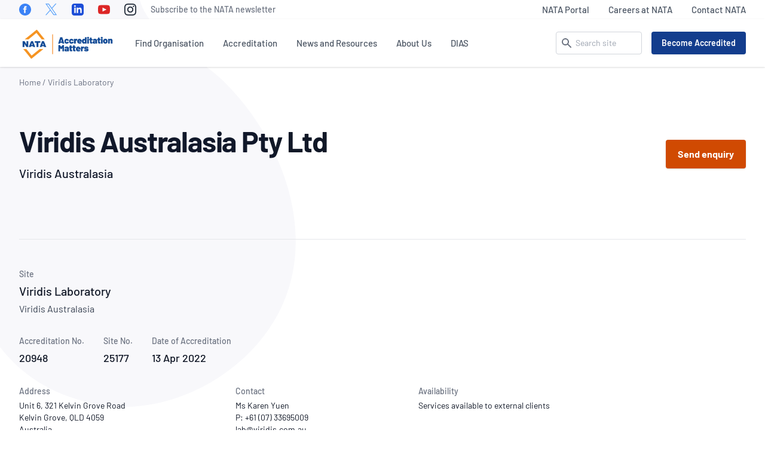

--- FILE ---
content_type: text/html; charset=UTF-8
request_url: https://nata.com.au/accredited-organisation/viridis-laboratory-20948-25177/
body_size: 33114
content:
<!DOCTYPE html><html lang="en-US"><head><meta charset="UTF-8"><meta name="viewport" content="width=device-width, initial-scale=1"><meta http-equiv="X-UA-Compatible" content="IE=edge"><meta name='robots' content='index, follow, max-image-preview:large, max-snippet:-1, max-video-preview:-1' /><link media="all" href="https://nata.com.au/wp-content/cache/autoptimize/css/autoptimize_d252f36e18882c7e8e926463786e4526.css" rel="stylesheet"><title>Viridis Laboratory - Accredited Organisation (Site No. 25177) - NATA</title><meta name="description" content="The Scope of Accreditation (SoA) for accredited organisation Viridis Laboratory (Site No. 25177) is available here." /><link rel="canonical" href="https://nata.com.au/accredited-organisation/viridis-laboratory-20948-25177/" /><meta property="og:locale" content="en_US" /><meta property="og:type" content="article" /><meta property="og:title" content="Viridis Laboratory" /><meta property="og:description" content="The Scope of Accreditation (SoA) for accredited organisation Viridis Laboratory (Site No. 25177) is available here." /><meta property="og:url" content="https://nata.com.au/accredited-organisation/viridis-laboratory-20948-25177/" /><meta property="og:site_name" content="NATA" /><meta property="article:publisher" content="https://www.facebook.com/National-Association-of-Testing-Authorities-Australia-181678518519356" /><meta property="article:modified_time" content="2024-12-12T02:45:03+00:00" /><meta name="twitter:card" content="summary_large_image" /><meta name="twitter:site" content="@NATAAUS" /> <script type="application/ld+json" class="yoast-schema-graph">{"@context":"https://schema.org","@graph":[{"@type":"WebPage","@id":"https://nata.com.au/accredited-organisation/viridis-laboratory-20948-25177/","url":"https://nata.com.au/accredited-organisation/viridis-laboratory-20948-25177/","name":"Viridis Laboratory - Accredited Organisation (Site No. 25177) - NATA","isPartOf":{"@id":"https://nata.com.au/#website"},"datePublished":"2022-03-28T03:45:04+00:00","dateModified":"2024-12-12T02:45:03+00:00","description":"The Scope of Accreditation (SoA) for accredited organisation Viridis Laboratory (Site No. 25177) is available here.","breadcrumb":{"@id":"https://nata.com.au/accredited-organisation/viridis-laboratory-20948-25177/#breadcrumb"},"inLanguage":"en-US","potentialAction":[{"@type":"ReadAction","target":["https://nata.com.au/accredited-organisation/viridis-laboratory-20948-25177/"]}]},{"@type":"BreadcrumbList","@id":"https://nata.com.au/accredited-organisation/viridis-laboratory-20948-25177/#breadcrumb","itemListElement":[{"@type":"ListItem","position":1,"name":"Home","item":"https://nata.com.au/"},{"@type":"ListItem","position":2,"name":"Viridis Laboratory"}]},{"@type":"WebSite","@id":"https://nata.com.au/#website","url":"https://nata.com.au/","name":"NATA","description":"National Association of Testing Authorities, Australia","publisher":{"@id":"https://nata.com.au/#organization"},"potentialAction":[{"@type":"SearchAction","target":{"@type":"EntryPoint","urlTemplate":"https://nata.com.au/?s={search_term_string}"},"query-input":{"@type":"PropertyValueSpecification","valueRequired":true,"valueName":"search_term_string"}}],"inLanguage":"en-US"},{"@type":"Organization","@id":"https://nata.com.au/#organization","name":"NATA","url":"https://nata.com.au/","logo":{"@type":"ImageObject","inLanguage":"en-US","@id":"https://nata.com.au/#/schema/logo/image/","url":"https://nata.com.au/files/2021/02/cropped-nata.png","contentUrl":"https://nata.com.au/files/2021/02/cropped-nata.png","width":512,"height":512,"caption":"NATA"},"image":{"@id":"https://nata.com.au/#/schema/logo/image/"},"sameAs":["https://www.facebook.com/National-Association-of-Testing-Authorities-Australia-181678518519356","https://x.com/NATAAUS","https://www.linkedin.com/company/national-association-of-testing-authorities-australia/"]}]}</script> <link rel="alternate" title="oEmbed (JSON)" type="application/json+oembed" href="https://nata.com.au/wp-json/oembed/1.0/embed?url=https%3A%2F%2Fnata.com.au%2Faccredited-organisation%2Fviridis-laboratory-20948-25177%2F" /><link rel="alternate" title="oEmbed (XML)" type="text/xml+oembed" href="https://nata.com.au/wp-json/oembed/1.0/embed?url=https%3A%2F%2Fnata.com.au%2Faccredited-organisation%2Fviridis-laboratory-20948-25177%2F&#038;format=xml" /> <script type="text/javascript" src="https://nata.com.au/wp-content/themes/nata/assets/vendor/jquery-3.6.0.min.js" id="jquery-js"></script> <link rel="https://api.w.org/" href="https://nata.com.au/wp-json/" /><link rel="icon" href="https://nata.com.au/files/2021/02/cropped-nata-32x32.png" sizes="32x32" /><link rel="icon" href="https://nata.com.au/files/2021/02/cropped-nata-192x192.png" sizes="192x192" /><link rel="apple-touch-icon" href="https://nata.com.au/files/2021/02/cropped-nata-180x180.png" /><meta name="msapplication-TileImage" content="https://nata.com.au/files/2021/02/cropped-nata-270x270.png" />  <script>(function(w,d,s,l,i){w[l]=w[l]||[];w[l].push({'gtm.start':
new Date().getTime(),event:'gtm.js'});var f=d.getElementsByTagName(s)[0],
j=d.createElement(s),dl=l!='dataLayer'?'&l='+l:'';j.async=true;j.src=
'https://www.googletagmanager.com/gtm.js?id='+i+dl;f.parentNode.insertBefore(j,f);
})(window,document,'script','dataLayer','GTM-T2H6B2N');</script>  <script type="text/javascript">;window.NREUM||(NREUM={});NREUM.init={distributed_tracing:{enabled:true},privacy:{cookies_enabled:true},ajax:{deny_list:["bam.nr-data.net"]}};

;NREUM.loader_config={accountID:"3279717",trustKey:"3279717",agentID:"594432473",licenseKey:"NRJS-e517d969f9b6a4b0989",applicationID:"594432473"};
;NREUM.info={beacon:"bam.nr-data.net",errorBeacon:"bam.nr-data.net",licenseKey:"NRJS-e517d969f9b6a4b0989",applicationID:"594432473",sa:1};
;/*! For license information please see nr-loader-full-1.238.0.min.js.LICENSE.txt */
(()=>{"use strict";var e,t,r={5763:(e,t,r)=>{r.d(t,{P_:()=>f,Mt:()=>g,C5:()=>s,DL:()=>m,OP:()=>T,lF:()=>D,Yu:()=>y,Dg:()=>h,CX:()=>c,GE:()=>b,sU:()=>_});var n=r(8632),i=r(9567);const o={beacon:n.ce.beacon,errorBeacon:n.ce.errorBeacon,licenseKey:void 0,applicationID:void 0,sa:void 0,queueTime:void 0,applicationTime:void 0,ttGuid:void 0,user:void 0,account:void 0,product:void 0,extra:void 0,jsAttributes:{},userAttributes:void 0,atts:void 0,transactionName:void 0,tNamePlain:void 0},a={};function s(e){if(!e)throw new Error("All info objects require an agent identifier!");if(!a[e])throw new Error("Info for ".concat(e," was never set"));return a[e]}function c(e,t){if(!e)throw new Error("All info objects require an agent identifier!");a[e]=(0,i.D)(t,o),(0,n.Qy)(e,a[e],"info")}var d=r(7056);const u=()=>{const e={blockSelector:"[data-nr-block]",maskInputOptions:{password:!0}};return{allow_bfcache:!0,privacy:{cookies_enabled:!0},ajax:{deny_list:void 0,block_internal:!0,enabled:!0,harvestTimeSeconds:10},distributed_tracing:{enabled:void 0,exclude_newrelic_header:void 0,cors_use_newrelic_header:void 0,cors_use_tracecontext_headers:void 0,allowed_origins:void 0},session:{domain:void 0,expiresMs:d.oD,inactiveMs:d.Hb},ssl:void 0,obfuscate:void 0,jserrors:{enabled:!0,harvestTimeSeconds:10},metrics:{enabled:!0},page_action:{enabled:!0,harvestTimeSeconds:30},page_view_event:{enabled:!0},page_view_timing:{enabled:!0,harvestTimeSeconds:30,long_task:!1},session_trace:{enabled:!0,harvestTimeSeconds:10},harvest:{tooManyRequestsDelay:60},session_replay:{enabled:!1,harvestTimeSeconds:60,sampleRate:.1,errorSampleRate:.1,maskTextSelector:"*",maskAllInputs:!0,get blockClass(){return"nr-block"},get ignoreClass(){return"nr-ignore"},get maskTextClass(){return"nr-mask"},get blockSelector(){return e.blockSelector},set blockSelector(t){e.blockSelector+=",".concat(t)},get maskInputOptions(){return e.maskInputOptions},set maskInputOptions(t){e.maskInputOptions={...t,password:!0}}},spa:{enabled:!0,harvestTimeSeconds:10}}},l={};function f(e){if(!e)throw new Error("All configuration objects require an agent identifier!");if(!l[e])throw new Error("Configuration for ".concat(e," was never set"));return l[e]}function h(e,t){if(!e)throw new Error("All configuration objects require an agent identifier!");l[e]=(0,i.D)(t,u()),(0,n.Qy)(e,l[e],"config")}function g(e,t){if(!e)throw new Error("All configuration objects require an agent identifier!");var r=f(e);if(r){for(var n=t.split("."),i=0;i<n.length-1;i++)if("object"!=typeof(r=r[n[i]]))return;r=r[n[n.length-1]]}return r}const p={accountID:void 0,trustKey:void 0,agentID:void 0,licenseKey:void 0,applicationID:void 0,xpid:void 0},v={};function m(e){if(!e)throw new Error("All loader-config objects require an agent identifier!");if(!v[e])throw new Error("LoaderConfig for ".concat(e," was never set"));return v[e]}function b(e,t){if(!e)throw new Error("All loader-config objects require an agent identifier!");v[e]=(0,i.D)(t,p),(0,n.Qy)(e,v[e],"loader_config")}const y=(0,n.mF)().o;var w=r(385),A=r(6818);const x={buildEnv:A.Re,bytesSent:{},queryBytesSent:{},customTransaction:void 0,disabled:!1,distMethod:A.gF,isolatedBacklog:!1,loaderType:void 0,maxBytes:3e4,offset:Math.floor(w._A?.performance?.timeOrigin||w._A?.performance?.timing?.navigationStart||Date.now()),onerror:void 0,origin:""+w._A.location,ptid:void 0,releaseIds:{},session:void 0,xhrWrappable:"function"==typeof w._A.XMLHttpRequest?.prototype?.addEventListener,version:A.q4,denyList:void 0},E={};function T(e){if(!e)throw new Error("All runtime objects require an agent identifier!");if(!E[e])throw new Error("Runtime for ".concat(e," was never set"));return E[e]}function _(e,t){if(!e)throw new Error("All runtime objects require an agent identifier!");E[e]=(0,i.D)(t,x),(0,n.Qy)(e,E[e],"runtime")}function D(e){return function(e){try{const t=s(e);return!!t.licenseKey&&!!t.errorBeacon&&!!t.applicationID}catch(e){return!1}}(e)}},9567:(e,t,r)=>{r.d(t,{D:()=>i});var n=r(50);function i(e,t){try{if(!e||"object"!=typeof e)return(0,n.Z)("Setting a Configurable requires an object as input");if(!t||"object"!=typeof t)return(0,n.Z)("Setting a Configurable requires a model to set its initial properties");const r=Object.create(Object.getPrototypeOf(t),Object.getOwnPropertyDescriptors(t)),o=0===Object.keys(r).length?e:r;for(let a in o)if(void 0!==e[a])try{"object"==typeof e[a]&&"object"==typeof t[a]?r[a]=i(e[a],t[a]):r[a]=e[a]}catch(e){(0,n.Z)("An error occurred while setting a property of a Configurable",e)}return r}catch(e){(0,n.Z)("An error occured while setting a Configurable",e)}}},6818:(e,t,r)=>{r.d(t,{Re:()=>i,gF:()=>o,q4:()=>n});const n="1.238.0",i="PROD",o="CDN"},385:(e,t,r)=>{r.d(t,{FN:()=>a,IF:()=>d,Nk:()=>l,Tt:()=>s,_A:()=>o,il:()=>n,pL:()=>c,v6:()=>i,w1:()=>u});const n="undefined"!=typeof window&&!!window.document,i="undefined"!=typeof WorkerGlobalScope&&("undefined"!=typeof self&&self instanceof WorkerGlobalScope&&self.navigator instanceof WorkerNavigator||"undefined"!=typeof globalThis&&globalThis instanceof WorkerGlobalScope&&globalThis.navigator instanceof WorkerNavigator),o=n?window:"undefined"!=typeof WorkerGlobalScope&&("undefined"!=typeof self&&self instanceof WorkerGlobalScope&&self||"undefined"!=typeof globalThis&&globalThis instanceof WorkerGlobalScope&&globalThis),a=""+o?.location,s=/iPad|iPhone|iPod/.test(navigator.userAgent),c=s&&"undefined"==typeof SharedWorker,d=(()=>{const e=navigator.userAgent.match(/Firefox[/\s](\d+\.\d+)/);return Array.isArray(e)&&e.length>=2?+e[1]:0})(),u=Boolean(n&&window.document.documentMode),l=!!navigator.sendBeacon},1117:(e,t,r)=>{r.d(t,{w:()=>o});var n=r(50);const i={agentIdentifier:"",ee:void 0};class o{constructor(e){try{if("object"!=typeof e)return(0,n.Z)("shared context requires an object as input");this.sharedContext={},Object.assign(this.sharedContext,i),Object.entries(e).forEach((e=>{let[t,r]=e;Object.keys(i).includes(t)&&(this.sharedContext[t]=r)}))}catch(e){(0,n.Z)("An error occured while setting SharedContext",e)}}}},8e3:(e,t,r)=>{r.d(t,{L:()=>u,R:()=>c});var n=r(8325),i=r(1284),o=r(4322),a=r(3325);const s={};function c(e,t){const r={staged:!1,priority:a.p[t]||0};d(e),s[e].get(t)||s[e].set(t,r)}function d(e){e&&(s[e]||(s[e]=new Map))}function u(){let e=arguments.length>0&&void 0!==arguments[0]?arguments[0]:"",t=arguments.length>1&&void 0!==arguments[1]?arguments[1]:"feature";if(d(e),!e||!s[e].get(t))return a(t);s[e].get(t).staged=!0;const r=[...s[e]];function a(t){const r=e?n.ee.get(e):n.ee,a=o.X.handlers;if(r.backlog&&a){var s=r.backlog[t],c=a[t];if(c){for(var d=0;s&&d<s.length;++d)l(s[d],c);(0,i.D)(c,(function(e,t){(0,i.D)(t,(function(t,r){r[0].on(e,r[1])}))}))}delete a[t],r.backlog[t]=null,r.emit("drain-"+t,[])}}r.every((e=>{let[t,r]=e;return r.staged}))&&(r.sort(((e,t)=>e[1].priority-t[1].priority)),r.forEach((e=>{let[t]=e;a(t)})))}function l(e,t){var r=e[1];(0,i.D)(t[r],(function(t,r){var n=e[0];if(r[0]===n){var i=r[1],o=e[3],a=e[2];i.apply(o,a)}}))}},8325:(e,t,r)=>{r.d(t,{A:()=>c,ee:()=>d});var n=r(8632),i=r(2210),o=r(5763);class a{constructor(e){this.contextId=e}}var s=r(3117);const c="nr@context:".concat(s.a),d=function e(t,r){var n={},s={},u={},f=!1;try{f=16===r.length&&(0,o.OP)(r).isolatedBacklog}catch(e){}var h={on:p,addEventListener:p,removeEventListener:function(e,t){var r=n[e];if(!r)return;for(var i=0;i<r.length;i++)r[i]===t&&r.splice(i,1)},emit:function(e,r,n,i,o){!1!==o&&(o=!0);if(d.aborted&&!i)return;t&&o&&t.emit(e,r,n);for(var a=g(n),c=v(e),u=c.length,l=0;l<u;l++)c[l].apply(a,r);var f=b()[s[e]];f&&f.push([h,e,r,a]);return a},get:m,listeners:v,context:g,buffer:function(e,t){const r=b();if(t=t||"feature",h.aborted)return;Object.entries(e||{}).forEach((e=>{let[n,i]=e;s[i]=t,t in r||(r[t]=[])}))},abort:l,aborted:!1,isBuffering:function(e){return!!b()[s[e]]},debugId:r,backlog:f?{}:t&&"object"==typeof t.backlog?t.backlog:{}};return h;function g(e){return e&&e instanceof a?e:e?(0,i.X)(e,c,(()=>new a(c))):new a(c)}function p(e,t){n[e]=v(e).concat(t)}function v(e){return n[e]||[]}function m(t){return u[t]=u[t]||e(h,t)}function b(){return h.backlog}}(void 0,"globalEE"),u=(0,n.fP)();function l(){d.aborted=!0,d.backlog={}}u.ee||(u.ee=d)},5546:(e,t,r)=>{r.d(t,{E:()=>n,p:()=>i});var n=r(8325).ee.get("handle");function i(e,t,r,i,o){o?(o.buffer([e],i),o.emit(e,t,r)):(n.buffer([e],i),n.emit(e,t,r))}},4322:(e,t,r)=>{r.d(t,{X:()=>o});var n=r(5546);o.on=a;var i=o.handlers={};function o(e,t,r,o){a(o||n.E,i,e,t,r)}function a(e,t,r,i,o){o||(o="feature"),e||(e=n.E);var a=t[o]=t[o]||{};(a[r]=a[r]||[]).push([e,i])}},3239:(e,t,r)=>{r.d(t,{bP:()=>s,iz:()=>c,m$:()=>a});var n=r(385);let i=!1,o=!1;try{const e={get passive(){return i=!0,!1},get signal(){return o=!0,!1}};n._A.addEventListener("test",null,e),n._A.removeEventListener("test",null,e)}catch(e){}function a(e,t){return i||o?{capture:!!e,passive:i,signal:t}:!!e}function s(e,t){let r=arguments.length>2&&void 0!==arguments[2]&&arguments[2],n=arguments.length>3?arguments[3]:void 0;window.addEventListener(e,t,a(r,n))}function c(e,t){let r=arguments.length>2&&void 0!==arguments[2]&&arguments[2],n=arguments.length>3?arguments[3]:void 0;document.addEventListener(e,t,a(r,n))}},3117:(e,t,r)=>{r.d(t,{a:()=>n});const n=(0,r(4402).Rl)()},4402:(e,t,r)=>{r.d(t,{Ht:()=>d,M:()=>c,Rl:()=>a,ky:()=>s});var n=r(385);const i="xxxxxxxx-xxxx-4xxx-yxxx-xxxxxxxxxxxx";function o(e,t){return e?15&e[t]:16*Math.random()|0}function a(){const e=n._A?.crypto||n._A?.msCrypto;let t,r=0;return e&&e.getRandomValues&&(t=e.getRandomValues(new Uint8Array(31))),i.split("").map((e=>"x"===e?o(t,++r).toString(16):"y"===e?(3&o()|8).toString(16):e)).join("")}function s(e){const t=n._A?.crypto||n._A?.msCrypto;let r,i=0;t&&t.getRandomValues&&(r=t.getRandomValues(new Uint8Array(31)));const a=[];for(var s=0;s<e;s++)a.push(o(r,++i).toString(16));return a.join("")}function c(){return s(16)}function d(){return s(32)}},7056:(e,t,r)=>{r.d(t,{Bq:()=>n,Hb:()=>o,oD:()=>i});const n="NRBA",i=144e5,o=18e5},7894:(e,t,r)=>{function n(){return Math.round(performance.now())}r.d(t,{z:()=>n})},7243:(e,t,r)=>{r.d(t,{e:()=>o});var n=r(385),i={};function o(e){if(e in i)return i[e];if(0===(e||"").indexOf("data:"))return{protocol:"data"};let t;var r=n._A?.location,o={};if(n.il)t=document.createElement("a"),t.href=e;else try{t=new URL(e,r.href)}catch(e){return o}o.port=t.port;var a=t.href.split("://");!o.port&&a[1]&&(o.port=a[1].split("/")[0].split("@").pop().split(":")[1]),o.port&&"0"!==o.port||(o.port="https"===a[0]?"443":"80"),o.hostname=t.hostname||r.hostname,o.pathname=t.pathname,o.protocol=a[0],"/"!==o.pathname.charAt(0)&&(o.pathname="/"+o.pathname);var s=!t.protocol||":"===t.protocol||t.protocol===r.protocol,c=t.hostname===r.hostname&&t.port===r.port;return o.sameOrigin=s&&(!t.hostname||c),"/"===o.pathname&&(i[e]=o),o}},50:(e,t,r)=>{function n(e,t){"function"==typeof console.warn&&(console.warn("New Relic: ".concat(e)),t&&console.warn(t))}r.d(t,{Z:()=>n})},2587:(e,t,r)=>{r.d(t,{N:()=>c,T:()=>d});var n=r(8325),i=r(5546),o=r(8e3),a=r(3325);const s={stn:[a.D.sessionTrace],err:[a.D.jserrors,a.D.metrics],ins:[a.D.pageAction],spa:[a.D.spa],sr:[a.D.sessionReplay,a.D.sessionTrace]};function c(e,t){const r=n.ee.get(t);e&&"object"==typeof e&&(Object.entries(e).forEach((e=>{let[t,n]=e;void 0===d[t]&&(s[t]?s[t].forEach((e=>{n?(0,i.p)("feat-"+t,[],void 0,e,r):(0,i.p)("block-"+t,[],void 0,e,r),(0,i.p)("rumresp-"+t,[Boolean(n)],void 0,e,r)})):n&&(0,i.p)("feat-"+t,[],void 0,void 0,r),d[t]=Boolean(n))})),Object.keys(s).forEach((e=>{void 0===d[e]&&(s[e]?.forEach((t=>(0,i.p)("rumresp-"+e,[!1],void 0,t,r))),d[e]=!1)})),(0,o.L)(t,a.D.pageViewEvent))}const d={}},2210:(e,t,r)=>{r.d(t,{X:()=>i});var n=Object.prototype.hasOwnProperty;function i(e,t,r){if(n.call(e,t))return e[t];var i=r();if(Object.defineProperty&&Object.keys)try{return Object.defineProperty(e,t,{value:i,writable:!0,enumerable:!1}),i}catch(e){}return e[t]=i,i}},1284:(e,t,r)=>{r.d(t,{D:()=>n});const n=(e,t)=>Object.entries(e||{}).map((e=>{let[r,n]=e;return t(r,n)}))},4351:(e,t,r)=>{r.d(t,{P:()=>o});var n=r(8325);const i=()=>{const e=new WeakSet;return(t,r)=>{if("object"==typeof r&&null!==r){if(e.has(r))return;e.add(r)}return r}};function o(e){try{return JSON.stringify(e,i())}catch(e){try{n.ee.emit("internal-error",[e])}catch(e){}}}},3960:(e,t,r)=>{r.d(t,{K:()=>a,b:()=>o});var n=r(3239);function i(){return"undefined"==typeof document||"complete"===document.readyState}function o(e,t){if(i())return e();(0,n.bP)("load",e,t)}function a(e){if(i())return e();(0,n.iz)("DOMContentLoaded",e)}},8632:(e,t,r)=>{r.d(t,{EZ:()=>d,Qy:()=>c,ce:()=>o,fP:()=>a,gG:()=>u,mF:()=>s});var n=r(7894),i=r(385);const o={beacon:"bam.nr-data.net",errorBeacon:"bam.nr-data.net"};function a(){return i._A.NREUM||(i._A.NREUM={}),void 0===i._A.newrelic&&(i._A.newrelic=i._A.NREUM),i._A.NREUM}function s(){let e=a();return e.o||(e.o={ST:i._A.setTimeout,SI:i._A.setImmediate,CT:i._A.clearTimeout,XHR:i._A.XMLHttpRequest,REQ:i._A.Request,EV:i._A.Event,PR:i._A.Promise,MO:i._A.MutationObserver,FETCH:i._A.fetch}),e}function c(e,t,r){let i=a();const o=i.initializedAgents||{},s=o[e]||{};return Object.keys(s).length||(s.initializedAt={ms:(0,n.z)(),date:new Date}),i.initializedAgents={...o,[e]:{...s,[r]:t}},i}function d(e,t){a()[e]=t}function u(){return function(){let e=a();const t=e.info||{};e.info={beacon:o.beacon,errorBeacon:o.errorBeacon,...t}}(),function(){let e=a();const t=e.init||{};e.init={...t}}(),s(),function(){let e=a();const t=e.loader_config||{};e.loader_config={...t}}(),a()}},7956:(e,t,r)=>{r.d(t,{N:()=>i});var n=r(3239);function i(e){let t=arguments.length>1&&void 0!==arguments[1]&&arguments[1],r=arguments.length>2?arguments[2]:void 0,i=arguments.length>3?arguments[3]:void 0;return void(0,n.iz)("visibilitychange",(function(){if(t)return void("hidden"==document.visibilityState&&e());e(document.visibilityState)}),r,i)}},1214:(e,t,r)=>{r.d(t,{em:()=>b,u5:()=>j,QU:()=>O,Kf:()=>k});var n=r(8325),i=r(3117);const o="nr@original:".concat(i.a);var a=Object.prototype.hasOwnProperty,s=!1;function c(e,t){return e||(e=n.ee),r.inPlace=function(e,t,n,i,o){n||(n="");const a="-"===n.charAt(0);for(let s=0;s<t.length;s++){const c=t[s],d=e[c];u(d)||(e[c]=r(d,a?c+n:n,i,c,o))}},r.flag=o,r;function r(t,r,n,s,c){return u(t)?t:(r||(r=""),nrWrapper[o]=t,function(e,t,r){if(Object.defineProperty&&Object.keys)try{return Object.keys(e).forEach((function(r){Object.defineProperty(t,r,{get:function(){return e[r]},set:function(t){return e[r]=t,t}})})),t}catch(e){d([e],r)}for(var n in e)a.call(e,n)&&(t[n]=e[n])}(t,nrWrapper,e),nrWrapper);function nrWrapper(){var o,a,u,l;try{a=this,o=[...arguments],u="function"==typeof n?n(o,a):n||{}}catch(t){d([t,"",[o,a,s],u],e)}i(r+"start",[o,a,s],u,c);try{return l=t.apply(a,o)}catch(e){throw i(r+"err",[o,a,e],u,c),e}finally{i(r+"end",[o,a,l],u,c)}}}function i(r,n,i,o){if(!s||t){var a=s;s=!0;try{e.emit(r,n,i,t,o)}catch(t){d([t,r,n,i],e)}s=a}}}function d(e,t){t||(t=n.ee);try{t.emit("internal-error",e)}catch(e){}}function u(e){return!(e&&e instanceof Function&&e.apply&&!e[o])}var l=r(2210),f=r(385);const h={},g=f._A.XMLHttpRequest,p="addEventListener",v="removeEventListener",m="nr@wrapped:".concat(n.A);function b(e){var t=function(e){return(e||n.ee).get("events")}(e);if(h[t.debugId]++)return t;h[t.debugId]=1;var r=c(t,!0);function i(e){r.inPlace(e,[p,v],"-",o)}function o(e,t){return e[1]}return"getPrototypeOf"in Object&&(f.il&&y(document,i),y(f._A,i),y(g.prototype,i)),t.on(p+"-start",(function(e,t){var n=e[1];if(null!==n&&("function"==typeof n||"object"==typeof n)){var i=(0,l.X)(n,m,(function(){var e={object:function(){if("function"!=typeof n.handleEvent)return;return n.handleEvent.apply(n,arguments)},function:n}[typeof n];return e?r(e,"fn-",null,e.name||"anonymous"):n}));this.wrapped=e[1]=i}})),t.on(v+"-start",(function(e){e[1]=this.wrapped||e[1]})),t}function y(e,t){let r=e;for(;"object"==typeof r&&!Object.prototype.hasOwnProperty.call(r,p);)r=Object.getPrototypeOf(r);for(var n=arguments.length,i=new Array(n>2?n-2:0),o=2;o<n;o++)i[o-2]=arguments[o];r&&t(r,...i)}var w="fetch-",A=w+"body-",x=["arrayBuffer","blob","json","text","formData"],E=f._A.Request,T=f._A.Response,_="prototype";const D={};function j(e){const t=function(e){return(e||n.ee).get("fetch")}(e);if(!(E&&T&&f._A.fetch))return t;if(D[t.debugId]++)return t;function r(e,r,i){var o=e[r];"function"==typeof o&&(e[r]=function(){var e,r=[...arguments],a={};t.emit(i+"before-start",[r],a),a[n.A]&&a[n.A].dt&&(e=a[n.A].dt);var s=o.apply(this,r);return t.emit(i+"start",[r,e],s),s.then((function(e){return t.emit(i+"end",[null,e],s),e}),(function(e){throw t.emit(i+"end",[e],s),e}))})}return D[t.debugId]=1,x.forEach((e=>{r(E[_],e,A),r(T[_],e,A)})),r(f._A,"fetch",w),t.on(w+"end",(function(e,r){var n=this;if(r){var i=r.headers.get("content-length");null!==i&&(n.rxSize=i),t.emit(w+"done",[null,r],n)}else t.emit(w+"done",[e],n)})),t}const C={},S=["pushState","replaceState"];function O(e){const t=function(e){return(e||n.ee).get("history")}(e);return!f.il||C[t.debugId]++||(C[t.debugId]=1,c(t).inPlace(window.history,S,"-")),t}var P=r(3239);var R=r(50);const I={},N=["open","send"];function k(e){var t=e||n.ee;const r=function(e){return(e||n.ee).get("xhr")}(t);if(I[r.debugId]++)return r;I[r.debugId]=1,b(t);var i=c(r),o=f._A.XMLHttpRequest,a=f._A.MutationObserver,s=f._A.Promise,d=f._A.setInterval,u="readystatechange",l=["onload","onerror","onabort","onloadstart","onloadend","onprogress","ontimeout"],h=[],g=f._A.XMLHttpRequest=function(e){const t=new o(e),n=r.context(t);try{r.emit("new-xhr",[t],n),t.addEventListener(u,(a=n,function(){var e=this;e.readyState>3&&!a.resolved&&(a.resolved=!0,r.emit("xhr-resolved",[],e)),i.inPlace(e,l,"fn-",A)}),(0,P.m$)(!1))}catch(e){(0,R.Z)("An error occurred while intercepting XHR",e);try{r.emit("internal-error",[e])}catch(e){}}var a;return t};function p(e,t){i.inPlace(t,["onreadystatechange"],"fn-",A)}if(function(e,t){for(var r in e)t[r]=e[r]}(o,g),g.prototype=o.prototype,i.inPlace(g.prototype,N,"-xhr-",A),r.on("send-xhr-start",(function(e,t){p(e,t),function(e){h.push(e),a&&(v?v.then(w):d?d(w):(m=-m,y.data=m))}(t)})),r.on("open-xhr-start",p),a){var v=s&&s.resolve();if(!d&&!s){var m=1,y=document.createTextNode(m);new a(w).observe(y,{characterData:!0})}}else t.on("fn-end",(function(e){e[0]&&e[0].type===u||w()}));function w(){for(var e=0;e<h.length;e++)p(0,h[e]);h.length&&(h=[])}function A(e,t){return t}return r}},7825:(e,t,r)=>{r.d(t,{t:()=>n});const n=r(3325).D.ajax},6660:(e,t,r)=>{r.d(t,{t:()=>n});const n=r(3325).D.jserrors},3081:(e,t,r)=>{r.d(t,{gF:()=>o,mY:()=>i,t9:()=>n,vz:()=>s,xS:()=>a});const n=r(3325).D.metrics,i="sm",o="cm",a="storeSupportabilityMetrics",s="storeEventMetrics"},4649:(e,t,r)=>{r.d(t,{t:()=>n});const n=r(3325).D.pageAction},7633:(e,t,r)=>{r.d(t,{Dz:()=>i,OJ:()=>a,qw:()=>o,t9:()=>n});const n=r(3325).D.pageViewEvent,i="firstbyte",o="domcontent",a="windowload"},9251:(e,t,r)=>{r.d(t,{t:()=>n});const n=r(3325).D.pageViewTiming},3614:(e,t,r)=>{r.d(t,{BST_RESOURCE:()=>i,END:()=>s,FEATURE_NAME:()=>n,FN_END:()=>d,FN_START:()=>c,PUSH_STATE:()=>u,RESOURCE:()=>o,START:()=>a});const n=r(3325).D.sessionTrace,i="bstResource",o="resource",a="-start",s="-end",c="fn"+a,d="fn"+s,u="pushState"},5938:(e,t,r)=>{r.d(t,{W:()=>o});var n=r(5763),i=r(8325);class o{constructor(e,t,r){this.agentIdentifier=e,this.aggregator=t,this.ee=i.ee.get(e,(0,n.OP)(this.agentIdentifier).isolatedBacklog),this.featureName=r,this.blocked=!1}}},9144:(e,t,r)=>{r.d(t,{j:()=>v});var n=r(3325),i=r(5763),o=r(5546),a=r(8325),s=r(7894),c=r(8e3),d=r(3960),u=r(385),l=r(50),f=r(3081),h=r(8632);function g(){const e=(0,h.gG)();["setErrorHandler","finished","addToTrace","inlineHit","addRelease","addPageAction","setCurrentRouteName","setPageViewName","setCustomAttribute","interaction","noticeError","setUserId","setApplicationVersion"].forEach((t=>{e[t]=function(){for(var r=arguments.length,n=new Array(r),i=0;i<r;i++)n[i]=arguments[i];return function(t){for(var r=arguments.length,n=new Array(r>1?r-1:0),i=1;i<r;i++)n[i-1]=arguments[i];let o=[];return Object.values(e.initializedAgents).forEach((e=>{e.exposed&&e.api[t]&&o.push(e.api[t](...n))})),o.length>1?o:o[0]}(t,...n)}}))}var p=r(2587);function v(e){let t=arguments.length>1&&void 0!==arguments[1]?arguments[1]:{},v=arguments.length>2?arguments[2]:void 0,m=arguments.length>3?arguments[3]:void 0,{init:b,info:y,loader_config:w,runtime:A={loaderType:v},exposed:x=!0}=t;const E=(0,h.gG)();y||(b=E.init,y=E.info,w=E.loader_config),(0,i.Dg)(e,b||{}),(0,i.GE)(e,w||{}),y.jsAttributes??={},u.v6&&(y.jsAttributes.isWorker=!0),(0,i.CX)(e,y);const T=(0,i.P_)(e);A.denyList=[...T.ajax?.deny_list||[],...T.ajax?.block_internal?[y.beacon,y.errorBeacon]:[]],(0,i.sU)(e,A),g();const _=function(e,t){t||(0,c.R)(e,"api");const h={};var g=a.ee.get(e),p=g.get("tracer"),v="api-",m=v+"ixn-";function b(t,r,n,o){const a=(0,i.C5)(e);return null===r?delete a.jsAttributes[t]:(0,i.CX)(e,{...a,jsAttributes:{...a.jsAttributes,[t]:r}}),A(v,n,!0,o||null===r?"session":void 0)(t,r)}function y(){}["setErrorHandler","finished","addToTrace","inlineHit","addRelease"].forEach((e=>h[e]=A(v,e,!0,"api"))),h.addPageAction=A(v,"addPageAction",!0,n.D.pageAction),h.setCurrentRouteName=A(v,"routeName",!0,n.D.spa),h.setPageViewName=function(t,r){if("string"==typeof t)return"/"!==t.charAt(0)&&(t="/"+t),(0,i.OP)(e).customTransaction=(r||"http://custom.transaction")+t,A(v,"setPageViewName",!0)()},h.setCustomAttribute=function(e,t){let r=arguments.length>2&&void 0!==arguments[2]&&arguments[2];if("string"==typeof e){if(["string","number"].includes(typeof t)||null===t)return b(e,t,"setCustomAttribute",r);(0,l.Z)("Failed to execute setCustomAttribute.\nNon-null value must be a string or number type, but a type of <".concat(typeof t,"> was provided."))}else(0,l.Z)("Failed to execute setCustomAttribute.\nName must be a string type, but a type of <".concat(typeof e,"> was provided."))},h.setUserId=function(e){if("string"==typeof e||null===e)return b("enduser.id",e,"setUserId",!0);(0,l.Z)("Failed to execute setUserId.\nNon-null value must be a string type, but a type of <".concat(typeof e,"> was provided."))},h.setApplicationVersion=function(e){if("string"==typeof e||null===e)return b("application.version",e,"setApplicationVersion",!1);(0,l.Z)("Failed to execute setApplicationVersion. Expected <String | null>, but got <".concat(typeof e,">."))},h.interaction=function(){return(new y).get()};var w=y.prototype={createTracer:function(e,t){var r={},i=this,a="function"==typeof t;return(0,o.p)(m+"tracer",[(0,s.z)(),e,r],i,n.D.spa,g),function(){if(p.emit((a?"":"no-")+"fn-start",[(0,s.z)(),i,a],r),a)try{return t.apply(this,arguments)}catch(e){throw p.emit("fn-err",[arguments,this,e],r),e}finally{p.emit("fn-end",[(0,s.z)()],r)}}}};function A(e,t,r,i){return function(){return(0,o.p)(f.xS,["API/"+t+"/called"],void 0,n.D.metrics,g),i&&(0,o.p)(e+t,[(0,s.z)(),...arguments],r?null:this,i,g),r?void 0:this}}function x(){r.e(63).then(r.bind(r,7438)).then((t=>{let{setAPI:r}=t;r(e),(0,c.L)(e,"api")})).catch((()=>(0,l.Z)("Downloading runtime APIs failed...")))}return["actionText","setName","setAttribute","save","ignore","onEnd","getContext","end","get"].forEach((e=>{w[e]=A(m,e,void 0,n.D.spa)})),h.noticeError=function(e,t){"string"==typeof e&&(e=new Error(e)),(0,o.p)(f.xS,["API/noticeError/called"],void 0,n.D.metrics,g),(0,o.p)("err",[e,(0,s.z)(),!1,t],void 0,n.D.jserrors,g)},u.il?(0,d.b)((()=>x()),!0):x(),h}(e,m);return(0,h.Qy)(e,_,"api"),(0,h.Qy)(e,x,"exposed"),(0,h.EZ)("activatedFeatures",p.T),_}},3325:(e,t,r)=>{r.d(t,{D:()=>n,p:()=>i});const n={ajax:"ajax",jserrors:"jserrors",metrics:"metrics",pageAction:"page_action",pageViewEvent:"page_view_event",pageViewTiming:"page_view_timing",sessionReplay:"session_replay",sessionTrace:"session_trace",spa:"spa"},i={[n.pageViewEvent]:1,[n.pageViewTiming]:2,[n.metrics]:3,[n.jserrors]:4,[n.ajax]:5,[n.sessionTrace]:6,[n.pageAction]:7,[n.spa]:8,[n.sessionReplay]:9}}},n={};function i(e){var t=n[e];if(void 0!==t)return t.exports;var o=n[e]={exports:{}};return r[e](o,o.exports,i),o.exports}i.m=r,i.d=(e,t)=>{for(var r in t)i.o(t,r)&&!i.o(e,r)&&Object.defineProperty(e,r,{enumerable:!0,get:t[r]})},i.f={},i.e=e=>Promise.all(Object.keys(i.f).reduce(((t,r)=>(i.f[r](e,t),t)),[])),i.u=e=>"nr-full.6ee41851-1.238.0.min.js",i.o=(e,t)=>Object.prototype.hasOwnProperty.call(e,t),e={},t="NRBA-1.238.0.PROD:",i.l=(r,n,o,a)=>{if(e[r])e[r].push(n);else{var s,c;if(void 0!==o)for(var d=document.getElementsByTagName("script"),u=0;u<d.length;u++){var l=d[u];if(l.getAttribute("src")==r||l.getAttribute("data-webpack")==t+o){s=l;break}}s||(c=!0,(s=document.createElement("script")).charset="utf-8",s.timeout=120,i.nc&&s.setAttribute("nonce",i.nc),s.setAttribute("data-webpack",t+o),s.src=r),e[r]=[n];var f=(t,n)=>{s.onerror=s.onload=null,clearTimeout(h);var i=e[r];if(delete e[r],s.parentNode&&s.parentNode.removeChild(s),i&&i.forEach((e=>e(n))),t)return t(n)},h=setTimeout(f.bind(null,void 0,{type:"timeout",target:s}),12e4);s.onerror=f.bind(null,s.onerror),s.onload=f.bind(null,s.onload),c&&document.head.appendChild(s)}},i.r=e=>{"undefined"!=typeof Symbol&&Symbol.toStringTag&&Object.defineProperty(e,Symbol.toStringTag,{value:"Module"}),Object.defineProperty(e,"__esModule",{value:!0})},i.p="https://js-agent.newrelic.com/",(()=>{var e={29:0,789:0};i.f.j=(t,r)=>{var n=i.o(e,t)?e[t]:void 0;if(0!==n)if(n)r.push(n[2]);else{var o=new Promise(((r,i)=>n=e[t]=[r,i]));r.push(n[2]=o);var a=i.p+i.u(t),s=new Error;i.l(a,(r=>{if(i.o(e,t)&&(0!==(n=e[t])&&(e[t]=void 0),n)){var o=r&&("load"===r.type?"missing":r.type),a=r&&r.target&&r.target.src;s.message="Loading chunk "+t+" failed.\n("+o+": "+a+")",s.name="ChunkLoadError",s.type=o,s.request=a,n[1](s)}}),"chunk-"+t,t)}};var t=(t,r)=>{var n,o,[a,s,c]=r,d=0;if(a.some((t=>0!==e[t]))){for(n in s)i.o(s,n)&&(i.m[n]=s[n]);if(c)c(i)}for(t&&t(r);d<a.length;d++)o=a[d],i.o(e,o)&&e[o]&&e[o][0](),e[o]=0},r=self["webpackChunk:NRBA-1.238.0.PROD"]=self["webpackChunk:NRBA-1.238.0.PROD"]||[];r.forEach(t.bind(null,0)),r.push=t.bind(null,r.push.bind(r))})(),(()=>{var e=i(50);class t{addPageAction(t,r){(0,e.Z)("Call to agent api addPageAction failed. The session trace feature is not currently initialized.")}setPageViewName(t,r){(0,e.Z)("Call to agent api setPageViewName failed. The page view feature is not currently initialized.")}setCustomAttribute(t,r,n){(0,e.Z)("Call to agent api setCustomAttribute failed. The js errors feature is not currently initialized.")}noticeError(t,r){(0,e.Z)("Call to agent api noticeError failed. The js errors feature is not currently initialized.")}setUserId(t){(0,e.Z)("Call to agent api setUserId failed. The js errors feature is not currently initialized.")}setApplicationVersion(t){(0,e.Z)("Call to agent api setApplicationVersion failed. The agent is not currently initialized.")}setErrorHandler(t){(0,e.Z)("Call to agent api setErrorHandler failed. The js errors feature is not currently initialized.")}finished(t){(0,e.Z)("Call to agent api finished failed. The page action feature is not currently initialized.")}addRelease(t,r){(0,e.Z)("Call to agent api addRelease failed. The agent is not currently initialized.")}}var r=i(3325),n=i(5763);const o=Object.values(r.D);function a(e){const t={};return o.forEach((r=>{t[r]=function(e,t){return!1!==(0,n.Mt)(t,"".concat(e,".enabled"))}(r,e)})),t}var s=i(9144);var c=i(5546),d=i(385),u=i(8e3),l=i(5938),f=i(3960);class h extends l.W{constructor(e,t,r){let n=!(arguments.length>3&&void 0!==arguments[3])||arguments[3];super(e,t,r),this.auto=n,this.abortHandler,this.featAggregate,this.onAggregateImported,n&&(0,u.R)(e,r)}importAggregator(){let t=arguments.length>0&&void 0!==arguments[0]?arguments[0]:{};if(this.featAggregate||!this.auto)return;const r=d.il&&!0===(0,n.Mt)(this.agentIdentifier,"privacy.cookies_enabled");let o;this.onAggregateImported=new Promise((e=>{o=e}));const a=async()=>{let n;try{if(r){const{setupAgentSession:e}=await i.e(63).then(i.bind(i,3228));n=e(this.agentIdentifier)}}catch(t){(0,e.Z)("A problem occurred when starting up session manager. This page will not start or extend any session.",t)}try{if(!this.shouldImportAgg(this.featureName,n))return(0,u.L)(this.agentIdentifier,this.featureName),void o(!1);const{lazyFeatureLoader:e}=await i.e(63).then(i.bind(i,8582)),{Aggregate:r}=await e(this.featureName,"aggregate");this.featAggregate=new r(this.agentIdentifier,this.aggregator,t),o(!0)}catch(t){(0,e.Z)("Downloading and initializing ".concat(this.featureName," failed..."),t),this.abortHandler?.(),o(!1)}};d.il?(0,f.b)((()=>a()),!0):a()}shouldImportAgg(e,t){return e!==r.D.sessionReplay||!!n.Yu.MO&&(!1!==(0,n.Mt)(this.agentIdentifier,"session_trace.enabled")&&(!!t?.isNew||!!t?.state.sessionReplay))}}var g=i(7633),p=i(7894);class v extends h{static featureName=g.t9;constructor(e,t){let i=!(arguments.length>2&&void 0!==arguments[2])||arguments[2];if(super(e,t,g.t9,i),("undefined"==typeof PerformanceNavigationTiming||d.Tt)&&"undefined"!=typeof PerformanceTiming){const t=(0,n.OP)(e);t[g.Dz]=Math.max(Date.now()-t.offset,0),(0,f.K)((()=>t[g.qw]=Math.max((0,p.z)()-t[g.Dz],0))),(0,f.b)((()=>{const e=(0,p.z)();t[g.OJ]=Math.max(e-t[g.Dz],0),(0,c.p)("timing",["load",e],void 0,r.D.pageViewTiming,this.ee)}))}this.importAggregator()}}var m=i(1117),b=i(1284);class y extends m.w{constructor(e){super(e),this.aggregatedData={}}store(e,t,r,n,i){var o=this.getBucket(e,t,r,i);return o.metrics=function(e,t){t||(t={count:0});return t.count+=1,(0,b.D)(e,(function(e,r){t[e]=w(r,t[e])})),t}(n,o.metrics),o}merge(e,t,r,n,i){var o=this.getBucket(e,t,n,i);if(o.metrics){var a=o.metrics;a.count+=r.count,(0,b.D)(r,(function(e,t){if("count"!==e){var n=a[e],i=r[e];i&&!i.c?a[e]=w(i.t,n):a[e]=function(e,t){if(!t)return e;t.c||(t=A(t.t));return t.min=Math.min(e.min,t.min),t.max=Math.max(e.max,t.max),t.t+=e.t,t.sos+=e.sos,t.c+=e.c,t}(i,a[e])}}))}else o.metrics=r}storeMetric(e,t,r,n){var i=this.getBucket(e,t,r);return i.stats=w(n,i.stats),i}getBucket(e,t,r,n){this.aggregatedData[e]||(this.aggregatedData[e]={});var i=this.aggregatedData[e][t];return i||(i=this.aggregatedData[e][t]={params:r||{}},n&&(i.custom=n)),i}get(e,t){return t?this.aggregatedData[e]&&this.aggregatedData[e][t]:this.aggregatedData[e]}take(e){for(var t={},r="",n=!1,i=0;i<e.length;i++)t[r=e[i]]=x(this.aggregatedData[r]),t[r].length&&(n=!0),delete this.aggregatedData[r];return n?t:null}}function w(e,t){return null==e?function(e){e?e.c++:e={c:1};return e}(t):t?(t.c||(t=A(t.t)),t.c+=1,t.t+=e,t.sos+=e*e,e>t.max&&(t.max=e),e<t.min&&(t.min=e),t):{t:e}}function A(e){return{t:e,min:e,max:e,sos:e*e,c:1}}function x(e){return"object"!=typeof e?[]:(0,b.D)(e,E)}function E(e,t){return t}var T=i(8632),_=i(4402),D=i(4351);var j=i(7956),C=i(3239),S=i(9251);class O extends h{static featureName=S.t;constructor(e,t){let r=!(arguments.length>2&&void 0!==arguments[2])||arguments[2];super(e,t,S.t,r),d.il&&((0,n.OP)(e).initHidden=Boolean("hidden"===document.visibilityState),(0,j.N)((()=>(0,c.p)("docHidden",[(0,p.z)()],void 0,S.t,this.ee)),!0),(0,C.bP)("pagehide",(()=>(0,c.p)("winPagehide",[(0,p.z)()],void 0,S.t,this.ee))),this.importAggregator())}}var P=i(3081);class R extends h{static featureName=P.t9;constructor(e,t){let r=!(arguments.length>2&&void 0!==arguments[2])||arguments[2];super(e,t,P.t9,r),this.importAggregator()}}var I=i(6660);class N{constructor(e,t,r,n){this.name="UncaughtError",this.message=e,this.sourceURL=t,this.line=r,this.column=n}}class k extends h{static featureName=I.t;#e=new Set;constructor(e,t){let n=!(arguments.length>2&&void 0!==arguments[2])||arguments[2];super(e,t,I.t,n);try{this.removeOnAbort=new AbortController}catch(e){}this.ee.on("fn-err",((e,t,n)=>{this.abortHandler&&!this.#e.has(n)&&(this.#e.add(n),(0,c.p)("err",[this.#t(n),(0,p.z)()],void 0,r.D.jserrors,this.ee))})),this.ee.on("internal-error",(e=>{this.abortHandler&&(0,c.p)("ierr",[this.#t(e),(0,p.z)(),!0],void 0,r.D.jserrors,this.ee)})),d._A.addEventListener("unhandledrejection",(e=>{this.abortHandler&&(0,c.p)("err",[this.#r(e),(0,p.z)(),!1,{unhandledPromiseRejection:1}],void 0,r.D.jserrors,this.ee)}),(0,C.m$)(!1,this.removeOnAbort?.signal)),d._A.addEventListener("error",(e=>{this.abortHandler&&(this.#e.has(e.error)?this.#e.delete(e.error):(0,c.p)("err",[this.#n(e),(0,p.z)()],void 0,r.D.jserrors,this.ee))}),(0,C.m$)(!1,this.removeOnAbort?.signal)),this.abortHandler=this.#i,this.importAggregator()}#i(){this.removeOnAbort?.abort(),this.#e.clear(),this.abortHandler=void 0}#t(e){return e instanceof Error?e:void 0!==e?.message?new N(e.message,e.filename||e.sourceURL,e.lineno||e.line,e.colno||e.col):new N("string"==typeof e?e:(0,D.P)(e))}#r(e){let t="Unhandled Promise Rejection: ";if(e?.reason instanceof Error)try{return e.reason.message=t+e.reason.message,e.reason}catch(t){return e.reason}if(void 0===e.reason)return new N(t);const r=this.#t(e.reason);return r.message=t+r.message,r}#n(e){return e.error instanceof Error?e.error:new N(e.message,e.filename,e.lineno,e.colno)}}var z=i(2210);let H=1;const L="nr@id";function M(e){const t=typeof e;return!e||"object"!==t&&"function"!==t?-1:e===d._A?0:(0,z.X)(e,L,(function(){return H++}))}function B(e){if("string"==typeof e&&e.length)return e.length;if("object"==typeof e){if("undefined"!=typeof ArrayBuffer&&e instanceof ArrayBuffer&&e.byteLength)return e.byteLength;if("undefined"!=typeof Blob&&e instanceof Blob&&e.size)return e.size;if(!("undefined"!=typeof FormData&&e instanceof FormData))try{return(0,D.P)(e).length}catch(e){return}}}var F=i(1214),U=i(7243);class q{constructor(e){this.agentIdentifier=e}generateTracePayload(e){if(!this.shouldGenerateTrace(e))return null;var t=(0,n.DL)(this.agentIdentifier);if(!t)return null;var r=(t.accountID||"").toString()||null,i=(t.agentID||"").toString()||null,o=(t.trustKey||"").toString()||null;if(!r||!i)return null;var a=(0,_.M)(),s=(0,_.Ht)(),c=Date.now(),d={spanId:a,traceId:s,timestamp:c};return(e.sameOrigin||this.isAllowedOrigin(e)&&this.useTraceContextHeadersForCors())&&(d.traceContextParentHeader=this.generateTraceContextParentHeader(a,s),d.traceContextStateHeader=this.generateTraceContextStateHeader(a,c,r,i,o)),(e.sameOrigin&&!this.excludeNewrelicHeader()||!e.sameOrigin&&this.isAllowedOrigin(e)&&this.useNewrelicHeaderForCors())&&(d.newrelicHeader=this.generateTraceHeader(a,s,c,r,i,o)),d}generateTraceContextParentHeader(e,t){return"00-"+t+"-"+e+"-01"}generateTraceContextStateHeader(e,t,r,n,i){return i+"@nr=0-1-"+r+"-"+n+"-"+e+"----"+t}generateTraceHeader(e,t,r,n,i,o){if(!("function"==typeof d._A?.btoa))return null;var a={v:[0,1],d:{ty:"Browser",ac:n,ap:i,id:e,tr:t,ti:r}};return o&&n!==o&&(a.d.tk=o),btoa((0,D.P)(a))}shouldGenerateTrace(e){return this.isDtEnabled()&&this.isAllowedOrigin(e)}isAllowedOrigin(e){var t=!1,r={};if((0,n.Mt)(this.agentIdentifier,"distributed_tracing")&&(r=(0,n.P_)(this.agentIdentifier).distributed_tracing),e.sameOrigin)t=!0;else if(r.allowed_origins instanceof Array)for(var i=0;i<r.allowed_origins.length;i++){var o=(0,U.e)(r.allowed_origins[i]);if(e.hostname===o.hostname&&e.protocol===o.protocol&&e.port===o.port){t=!0;break}}return t}isDtEnabled(){var e=(0,n.Mt)(this.agentIdentifier,"distributed_tracing");return!!e&&!!e.enabled}excludeNewrelicHeader(){var e=(0,n.Mt)(this.agentIdentifier,"distributed_tracing");return!!e&&!!e.exclude_newrelic_header}useNewrelicHeaderForCors(){var e=(0,n.Mt)(this.agentIdentifier,"distributed_tracing");return!!e&&!1!==e.cors_use_newrelic_header}useTraceContextHeadersForCors(){var e=(0,n.Mt)(this.agentIdentifier,"distributed_tracing");return!!e&&!!e.cors_use_tracecontext_headers}}var Z=i(7825),V=["load","error","abort","timeout"],G=V.length,W=n.Yu.REQ,X=n.Yu.XHR;class Q extends h{static featureName=Z.t;constructor(e,t){let i=!(arguments.length>2&&void 0!==arguments[2])||arguments[2];super(e,t,Z.t,i),(0,n.OP)(e).xhrWrappable&&(this.dt=new q(e),this.handler=(e,t,r,n)=>(0,c.p)(e,t,r,n,this.ee),(0,F.u5)(this.ee),(0,F.Kf)(this.ee),function(e,t,i,o){function a(e){var t=this;t.totalCbs=0,t.called=0,t.cbTime=0,t.end=E,t.ended=!1,t.xhrGuids={},t.lastSize=null,t.loadCaptureCalled=!1,t.params=this.params||{},t.metrics=this.metrics||{},e.addEventListener("load",(function(r){_(t,e)}),(0,C.m$)(!1)),d.IF||e.addEventListener("progress",(function(e){t.lastSize=e.loaded}),(0,C.m$)(!1))}function s(e){this.params={method:e[0]},T(this,e[1]),this.metrics={}}function c(t,r){var i=(0,n.DL)(e);i.xpid&&this.sameOrigin&&r.setRequestHeader("X-NewRelic-ID",i.xpid);var a=o.generateTracePayload(this.parsedOrigin);if(a){var s=!1;a.newrelicHeader&&(r.setRequestHeader("newrelic",a.newrelicHeader),s=!0),a.traceContextParentHeader&&(r.setRequestHeader("traceparent",a.traceContextParentHeader),a.traceContextStateHeader&&r.setRequestHeader("tracestate",a.traceContextStateHeader),s=!0),s&&(this.dt=a)}}function u(e,r){var n=this.metrics,i=e[0],o=this;if(n&&i){var a=B(i);a&&(n.txSize=a)}this.startTime=(0,p.z)(),this.listener=function(e){try{"abort"!==e.type||o.loadCaptureCalled||(o.params.aborted=!0),("load"!==e.type||o.called===o.totalCbs&&(o.onloadCalled||"function"!=typeof r.onload)&&"function"==typeof o.end)&&o.end(r)}catch(e){try{t.emit("internal-error",[e])}catch(e){}}};for(var s=0;s<G;s++)r.addEventListener(V[s],this.listener,(0,C.m$)(!1))}function l(e,t,r){this.cbTime+=e,t?this.onloadCalled=!0:this.called+=1,this.called!==this.totalCbs||!this.onloadCalled&&"function"==typeof r.onload||"function"!=typeof this.end||this.end(r)}function f(e,t){var r=""+M(e)+!!t;this.xhrGuids&&!this.xhrGuids[r]&&(this.xhrGuids[r]=!0,this.totalCbs+=1)}function h(e,t){var r=""+M(e)+!!t;this.xhrGuids&&this.xhrGuids[r]&&(delete this.xhrGuids[r],this.totalCbs-=1)}function g(){this.endTime=(0,p.z)()}function v(e,r){r instanceof X&&"load"===e[0]&&t.emit("xhr-load-added",[e[1],e[2]],r)}function m(e,r){r instanceof X&&"load"===e[0]&&t.emit("xhr-load-removed",[e[1],e[2]],r)}function b(e,t,r){t instanceof X&&("onload"===r&&(this.onload=!0),("load"===(e[0]&&e[0].type)||this.onload)&&(this.xhrCbStart=(0,p.z)()))}function y(e,r){this.xhrCbStart&&t.emit("xhr-cb-time",[(0,p.z)()-this.xhrCbStart,this.onload,r],r)}function w(e){var t,r=e[1]||{};if("string"==typeof e[0]?0===(t=e[0]).length&&d.il&&(t=""+d._A.location.href):e[0]&&e[0].url?t=e[0].url:d._A?.URL&&e[0]&&e[0]instanceof URL?t=e[0].href:"function"==typeof e[0].toString&&(t=e[0].toString()),"string"==typeof t&&0!==t.length){t&&(this.parsedOrigin=(0,U.e)(t),this.sameOrigin=this.parsedOrigin.sameOrigin);var n=o.generateTracePayload(this.parsedOrigin);if(n&&(n.newrelicHeader||n.traceContextParentHeader))if(e[0]&&e[0].headers)s(e[0].headers,n)&&(this.dt=n);else{var i={};for(var a in r)i[a]=r[a];i.headers=new Headers(r.headers||{}),s(i.headers,n)&&(this.dt=n),e.length>1?e[1]=i:e.push(i)}}function s(e,t){var r=!1;return t.newrelicHeader&&(e.set("newrelic",t.newrelicHeader),r=!0),t.traceContextParentHeader&&(e.set("traceparent",t.traceContextParentHeader),t.traceContextStateHeader&&e.set("tracestate",t.traceContextStateHeader),r=!0),r}}function A(e,t){this.params={},this.metrics={},this.startTime=(0,p.z)(),this.dt=t,e.length>=1&&(this.target=e[0]),e.length>=2&&(this.opts=e[1]);var r,n=this.opts||{},i=this.target;"string"==typeof i?r=i:"object"==typeof i&&i instanceof W?r=i.url:d._A?.URL&&"object"==typeof i&&i instanceof URL&&(r=i.href),T(this,r);var o=(""+(i&&i instanceof W&&i.method||n.method||"GET")).toUpperCase();this.params.method=o,this.txSize=B(n.body)||0}function x(e,t){var n;this.endTime=(0,p.z)(),this.params||(this.params={}),this.params.status=t?t.status:0,"string"==typeof this.rxSize&&this.rxSize.length>0&&(n=+this.rxSize);var o={txSize:this.txSize,rxSize:n,duration:(0,p.z)()-this.startTime};i("xhr",[this.params,o,this.startTime,this.endTime,"fetch"],this,r.D.ajax)}function E(e){var t=this.params,n=this.metrics;if(!this.ended){this.ended=!0;for(var o=0;o<G;o++)e.removeEventListener(V[o],this.listener,!1);t.aborted||(n.duration=(0,p.z)()-this.startTime,this.loadCaptureCalled||4!==e.readyState?null==t.status&&(t.status=0):_(this,e),n.cbTime=this.cbTime,i("xhr",[t,n,this.startTime,this.endTime,"xhr"],this,r.D.ajax))}}function T(e,t){var r=(0,U.e)(t),n=e.params;n.hostname=r.hostname,n.port=r.port,n.protocol=r.protocol,n.host=r.hostname+":"+r.port,n.pathname=r.pathname,e.parsedOrigin=r,e.sameOrigin=r.sameOrigin}function _(e,t){e.params.status=t.status;var r=function(e,t){var r=e.responseType;return"json"===r&&null!==t?t:"arraybuffer"===r||"blob"===r||"json"===r?B(e.response):"text"===r||""===r||void 0===r?B(e.responseText):void 0}(t,e.lastSize);if(r&&(e.metrics.rxSize=r),e.sameOrigin){var n=t.getResponseHeader("X-NewRelic-App-Data");n&&(e.params.cat=n.split(", ").pop())}e.loadCaptureCalled=!0}t.on("new-xhr",a),t.on("open-xhr-start",s),t.on("open-xhr-end",c),t.on("send-xhr-start",u),t.on("xhr-cb-time",l),t.on("xhr-load-added",f),t.on("xhr-load-removed",h),t.on("xhr-resolved",g),t.on("addEventListener-end",v),t.on("removeEventListener-end",m),t.on("fn-end",y),t.on("fetch-before-start",w),t.on("fetch-start",A),t.on("fn-start",b),t.on("fetch-done",x)}(e,this.ee,this.handler,this.dt),this.importAggregator())}}var K=i(3614);const{BST_RESOURCE:Y,RESOURCE:J,START:ee,END:te,FEATURE_NAME:re,FN_END:ne,FN_START:ie,PUSH_STATE:oe}=K;var ae=i(4649);class se extends h{static featureName=ae.t;constructor(e,t){let r=!(arguments.length>2&&void 0!==arguments[2])||arguments[2];super(e,t,ae.t,r),this.importAggregator()}}new class extends t{constructor(t){let r=arguments.length>1&&void 0!==arguments[1]?arguments[1]:(0,_.ky)(16);super(),d._A?(this.agentIdentifier=r,this.sharedAggregator=new y({agentIdentifier:this.agentIdentifier}),this.features={},this.desiredFeatures=new Set(t.features||[]),this.desiredFeatures.add(v),Object.assign(this,(0,s.j)(this.agentIdentifier,t,t.loaderType||"agent")),this.start()):(0,e.Z)("Failed to initial the agent. Could not determine the runtime environment.")}get config(){return{info:(0,n.C5)(this.agentIdentifier),init:(0,n.P_)(this.agentIdentifier),loader_config:(0,n.DL)(this.agentIdentifier),runtime:(0,n.OP)(this.agentIdentifier)}}start(){const t="features";try{const n=a(this.agentIdentifier),i=[...this.desiredFeatures];i.sort(((e,t)=>r.p[e.featureName]-r.p[t.featureName])),i.forEach((t=>{if(n[t.featureName]||t.featureName===r.D.pageViewEvent){const i=function(e){switch(e){case r.D.ajax:return[r.D.jserrors];case r.D.sessionTrace:return[r.D.ajax,r.D.pageViewEvent];case r.D.sessionReplay:return[r.D.sessionTrace];case r.D.pageViewTiming:return[r.D.pageViewEvent];default:return[]}}(t.featureName);i.every((e=>n[e]))||(0,e.Z)("".concat(t.featureName," is enabled but one or more dependent features has been disabled (").concat((0,D.P)(i),"). This may cause unintended consequences or missing data...")),this.features[t.featureName]=new t(this.agentIdentifier,this.sharedAggregator)}})),(0,T.Qy)(this.agentIdentifier,this.features,t)}catch(r){(0,e.Z)("Failed to initialize all enabled instrument classes (agent aborted) -",r);for(const e in this.features)this.features[e].abortHandler?.();const n=(0,T.fP)();return delete n.initializedAgents[this.agentIdentifier]?.api,delete n.initializedAgents[this.agentIdentifier]?.[t],delete this.sharedAggregator,n.ee?.abort(),delete n.ee?.get(this.agentIdentifier),!1}}addToTrace(t){(0,e.Z)("Call to agent api addToTrace failed. The page action feature is not currently initialized.")}setCurrentRouteName(t){(0,e.Z)("Call to agent api setCurrentRouteName failed. The spa feature is not currently initialized.")}interaction(){(0,e.Z)("Call to agent api interaction failed. The spa feature is not currently initialized.")}}({features:[v,O,class extends h{static featureName=re;constructor(e,t){if(super(e,t,re,!(arguments.length>2&&void 0!==arguments[2])||arguments[2]),!d.il)return;const n=this.ee;let i;(0,F.QU)(n),this.eventsEE=(0,F.em)(n),this.eventsEE.on(ie,(function(e,t){this.bstStart=(0,p.z)()})),this.eventsEE.on(ne,(function(e,t){(0,c.p)("bst",[e[0],t,this.bstStart,(0,p.z)()],void 0,r.D.sessionTrace,n)})),n.on(oe+ee,(function(e){this.time=(0,p.z)(),this.startPath=location.pathname+location.hash})),n.on(oe+te,(function(e){(0,c.p)("bstHist",[location.pathname+location.hash,this.startPath,this.time],void 0,r.D.sessionTrace,n)}));try{i=new PerformanceObserver((e=>{const t=e.getEntries();(0,c.p)(Y,[t],void 0,r.D.sessionTrace,n)})),i.observe({type:J,buffered:!0})}catch(e){}this.importAggregator({resourceObserver:i})}},Q,R,se,k],loaderType:"pro"})})()})();</script> <link rel='stylesheet' id='dashicons-css' href='https://nata.com.au/wp-includes/css/dashicons.min.css?ver=bb64e9ab2339c36825aa72ea70fda3a2' type='text/css' media='all' /></head><body class="wp-singular site-template-default single single-site postid-429706 wp-theme-nata group-blog" x-data="{ navOpen: false, siteModalOpen: false }" :class="{ 'overflow-hidden': siteModalOpen | navOpen }"> <noscript><iframe src=https://www.googletagmanager.com/ns.html?id=GTM-T2H6B2N
height="0" width="0" style="display:none;visibility:hidden"></iframe></noscript><div id="page" class="site w-full"><nav class="container hidden justify-between h-8 md:flex relative z-50 site-nav "><div class="flex justify-center items-center space-x-6"> <a href="https://www.facebook.com/National-Association-of-Testing-Authorities-Australia-181678518519356" class="text-blue-500 hover:opacity-60 transition duration-150" target="_blank"> <span class="sr-only">Facebook</span> <svg role="presentation" class="w-5 h-5" fill="currentColor" viewBox="0 0 24 24"><path d="M12 0c-6.627 0-12 5.373-12 12s5.373 12 12 12 12-5.373 12-12-5.373-12-12-12zm3 8h-1.35c-.538 0-.65.221-.65.778v1.222h2l-.209 2h-1.791v7h-3v-7h-2v-2h2v-2.308c0-1.769.931-2.692 3.029-2.692h1.971v3z"/></svg> </svg> </a> <a href="https://twitter.com/NATAAUS" class="text-blue-400 hover:opacity-60 transition duration-150" target="_blank"> <span class="sr-only">Twitter</span> <svg role="presentation" class="w-5 h-5" fill="currentColor" viewBox="0 0 24 24"><path d="M 13.6875 9.734375 L 22.25 0 L 20.222656 0 L 12.785156 8.453125 L 6.847656 0 L 0 0 L 8.980469 12.78125 L 0 22.988281 L 2.027344 22.988281 L 9.878906 14.0625 L 16.152344 22.988281 L 23 22.988281 Z M 10.910156 12.894531 L 10 11.621094 L 2.761719 1.492188 L 5.875 1.492188 L 11.71875 9.667969 L 12.628906 10.9375 L 20.222656 21.5625 L 17.105469 21.5625 Z M 10.910156 12.894531 "/> </svg> </a> <a href="https://www.linkedin.com/company/national-association-of-testing-authorities-australia/" class="text-blue-700 hover:opacity-60 transition duration-150" target="_blank"> <span class="sr-only">Linkedin</span> <svg role="presentation" class="w-5 h-5" fill="currentColor" viewBox="0 0 24 24"><path d="M19 0h-14c-2.761 0-5 2.239-5 5v14c0 2.761 2.239 5 5 5h14c2.762 0 5-2.239 5-5v-14c0-2.761-2.238-5-5-5zm-11 19h-3v-11h3v11zm-1.5-12.268c-.966 0-1.75-.79-1.75-1.764s.784-1.764 1.75-1.764 1.75.79 1.75 1.764-.783 1.764-1.75 1.764zm13.5 12.268h-3v-5.604c0-3.368-4-3.113-4 0v5.604h-3v-11h3v1.765c1.396-2.586 7-2.777 7 2.476v6.759z"/></svg> </a> <a href="https://www.youtube.com/channel/UCCtxDuvzWXk_wUd2i0pmgLA" class="text-red-600 hover:opacity-60 transition duration-150" target="_blank"> <span class="sr-only">Youtube</span> <svg role="presentation" class="w-5 h-5" fill="currentColor" viewBox="0 0 24 24"><path d="M19.615 3.184c-3.604-.246-11.631-.245-15.23 0-3.897.266-4.356 2.62-4.385 8.816.029 6.185.484 8.549 4.385 8.816 3.6.245 11.626.246 15.23 0 3.897-.266 4.356-2.62 4.385-8.816-.029-6.185-.484-8.549-4.385-8.816zm-10.615 12.816v-8l8 3.993-8 4.007z"/></svg> </a> <a href="https://www.instagram.com/nata.aus/" class="text-gray-800 hover:opacity-60 transition duration-150" target="_blank"> <span class="sr-only">Instagram</span> <svg role="presentation" class="w-5 h-5" fill="currentColor" viewBox="0 0 24 24"><path d="M12 2.163c3.204 0 3.584.012 4.85.07 3.252.148 4.771 1.691 4.919 4.919.058 1.265.069 1.645.069 4.849 0 3.205-.012 3.584-.069 4.849-.149 3.225-1.664 4.771-4.919 4.919-1.266.058-1.644.07-4.85.07-3.204 0-3.584-.012-4.849-.07-3.26-.149-4.771-1.699-4.919-4.92-.058-1.265-.07-1.644-.07-4.849 0-3.204.013-3.583.07-4.849.149-3.227 1.664-4.771 4.919-4.919 1.266-.057 1.645-.069 4.849-.069zm0-2.163c-3.259 0-3.667.014-4.947.072-4.358.2-6.78 2.618-6.98 6.98-.059 1.281-.073 1.689-.073 4.948 0 3.259.014 3.668.072 4.948.2 4.358 2.618 6.78 6.98 6.98 1.281.058 1.689.072 4.948.072 3.259 0 3.668-.014 4.948-.072 4.354-.2 6.782-2.618 6.979-6.98.059-1.28.073-1.689.073-4.948 0-3.259-.014-3.667-.072-4.947-.196-4.354-2.617-6.78-6.979-6.98-1.281-.059-1.69-.073-4.949-.073zm0 5.838c-3.403 0-6.162 2.759-6.162 6.162s2.759 6.163 6.162 6.163 6.162-2.759 6.162-6.163c0-3.403-2.759-6.162-6.162-6.162zm0 10.162c-2.209 0-4-1.79-4-4 0-2.209 1.791-4 4-4s4 1.791 4 4c0 2.21-1.791 4-4 4zm6.406-11.845c-.796 0-1.441.645-1.441 1.44s.645 1.44 1.441 1.44c.795 0 1.439-.645 1.439-1.44s-.644-1.44-1.439-1.44z"/></svg> </a> <a href="#subscribe" class="scroll-link text-gray-500 font-medium text-sm hover:text-primary transition duration-150"> Subscribe to the NATA newsletter </a></div><ul id="menu-top-right-menu" class="nav-menu"><li id="menu-item-268569" class="menu-item menu-item-type-post_type menu-item-object-page menu-item-268569"><a href="https://nata.com.au/nata-portal/">NATA Portal</a></li><li id="menu-item-435935" class="menu-item menu-item-type-post_type menu-item-object-page menu-item-435935"><a href="https://nata.com.au/about-us/careers/">Careers at NATA</a></li><li id="menu-item-429148" class="menu-item menu-item-type-post_type menu-item-object-page menu-item-429148"><a href="https://nata.com.au/contact-us/">Contact NATA</a></li></ul></nav><nav class="bg-white shadow sticky top-0 admin-top h-16 md:h-20 z-50 site-nav"><div class="container" ><div class="flex justify-between"><div class="flex w-full md:w-auto"><div class="flex-shrink-0 flex items-center mr-8"> <a href="https://nata.com.au/"> <img class="h-16 md:h-20 w-auto" src="https://nata.com.au/files/2024/10/nata.png" alt="NATA header"> </a></div><div class="ml-auto flex items-center md:hidden"> <button class="inline-flex items-center justify-center p-2 rounded text-gray-400 hover:text-gray-500 hover:bg-gray-100 focus:outline-none focus:ring-2 focus:ring-inset focus:ring-indigo-500" aria-expanded="false" @click="navOpen = !navOpen"> <span class="sr-only">Open main menu</span> <svg class="block h-6 w-6" xmlns="http://www.w3.org/2000/svg" fill="none" viewBox="0 0 24 24" stroke="currentColor" aria-hidden="true"> <path stroke-linecap="round" stroke-linejoin="round" stroke-width="2" d="M4 6h16M4 12h16M4 18h16" /> </svg> <svg class="hidden h-6 w-6" xmlns="http://www.w3.org/2000/svg" fill="none" viewBox="0 0 24 24" stroke="currentColor" aria-hidden="true"> <path stroke-linecap="round" stroke-linejoin="round" stroke-width="2" d="M6 18L18 6M6 6l12 12" /> </svg> </button></div><ul id="menu-main-menu" class="nav-menu mega-menu"><li id="menu-item-75" class="menu-item menu-item-type-post_type menu-item-object-page menu-item-75"><a title="Find Accredited Organisation" href="https://nata.com.au/find-organisation/">Find Organisation</a></li><li id="menu-item-159017" class="menu-item menu-item-type-post_type menu-item-object-page menu-item-has-children menu-item-159017"><a href="https://nata.com.au/accreditation/">Accreditation</a><div class="sub-menu-wrapper"><ul class="sub-menu"><li id="menu-item-159018" class="menu-item menu-item-type-post_type menu-item-object-page menu-item-has-children menu-item-159018"><a href="https://nata.com.au/accreditation/">What is accreditation?</a><div class="sub-menu-wrapper"><ul class="sub-menu"><li id="menu-item-160649" class="menu-item menu-item-type-post_type menu-item-object-page menu-item-160649"><a href="https://nata.com.au/accreditation/nata-sectors/">NATA Sectors</a></li><li id="menu-item-159019" class="menu-item menu-item-type-post_type menu-item-object-page menu-item-159019"><a href="https://nata.com.au/accreditation/how-to-get-accredited/">How To Become Accredited</a></li><li id="menu-item-159020" class="menu-item menu-item-type-post_type menu-item-object-page menu-item-159020"><a href="https://nata.com.au/accreditation/benefits/">Benefits of Accreditation</a></li><li id="menu-item-159024" class="menu-item menu-item-type-post_type menu-item-object-page menu-item-159024"><a href="https://nata.com.au/accreditation/stakeholder-engagement/">Stakeholder Engagement</a></li><li id="menu-item-159021" class="menu-item menu-item-type-post_type menu-item-object-page menu-item-159021"><a href="https://nata.com.au/accreditation/fees/">Accreditation Fees</a></li><li id="menu-item-159032" class="menu-item menu-item-type-post_type menu-item-object-page menu-item-159032"><a href="https://nata.com.au/accreditation/nata-test-reports-explained/">NATA Test Reports Explained</a></li><li id="menu-item-159438" class="menu-item menu-item-type-post_type menu-item-object-page menu-item-159438"><a href="https://nata.com.au/accreditation/use-of-logos/">Use of Logos</a></li><li id="menu-item-422286" class="menu-item menu-item-type-post_type menu-item-object-page menu-item-422286"><a href="https://nata.com.au/news-and-events/publications-library/">Publications Library</a></li></ul></div></li><li id="menu-item-159027" class="col-2 menu-item menu-item-type-post_type menu-item-object-page menu-item-has-children menu-item-159027"><a href="https://nata.com.au/accreditation/standards/">Standards</a><div class="sub-menu-wrapper"><ul class="sub-menu"><li id="menu-item-43295" class="menu-item menu-item-type-post_type menu-item-object-page menu-item-43295"><a href="https://nata.com.au/accreditation/laboratory-accreditation-iso-iec-17025/">Testing &#038; Calibration<span class="subtitle">ISO/IEC 17025</span></a></li><li id="menu-item-43291" class="menu-item menu-item-type-post_type menu-item-object-page menu-item-43291"><a href="https://nata.com.au/accreditation/medical-laboratory-accreditation-iso-15189/">Human Pathology<span class="subtitle">ISO 15189</span></a></li><li id="menu-item-43294" class="menu-item menu-item-type-post_type menu-item-object-page menu-item-43294"><a href="https://nata.com.au/accreditation/inspection-body-accreditation-iso-iec-17020/">Inspection<span class="subtitle">ISO/IEC 17020</span></a></li><li id="menu-item-43296" class="menu-item menu-item-type-post_type menu-item-object-page menu-item-43296"><a href="https://nata.com.au/accreditation/ptp-accreditation-iso-iec-17043/">Proficiency Testing Providers<span class="subtitle">ISO/IEC 17043</span></a></li><li id="menu-item-43292" class="menu-item menu-item-type-post_type menu-item-object-page menu-item-43292"><a href="https://nata.com.au/accreditation/reference-materials-producer-iso-guide-17034/">Reference Materials Producers<span class="subtitle">ISO 17034</span></a></li><li id="menu-item-43298" class="menu-item menu-item-type-post_type menu-item-object-page menu-item-43298"><a href="https://nata.com.au/accreditation/medical-imaging-ranzcr-standards/">Medical Imaging Accreditation<span class="subtitle">RANZCR/NATA</span></a></li><li id="menu-item-43297" class="menu-item menu-item-type-post_type menu-item-object-page menu-item-43297"><a href="https://nata.com.au/accreditation/oecd-principles-of-good-laboratory-practice/">Good Laboratory Practice (GLP)<span class="subtitle">OECD Principles</span></a></li><li id="menu-item-43293" class="menu-item menu-item-type-post_type menu-item-object-page menu-item-43293"><a href="https://nata.com.au/accreditation/iso-20387-general-requirements-for-biobanking/">Biobanking<span class="subtitle">ISO 20387</span></a></li><li id="menu-item-43299" class="menu-item menu-item-type-post_type menu-item-object-page menu-item-43299"><a href="https://nata.com.au/accreditation/sleep-disorders-services-asa-standards/">Sleep Disorders Services<span class="subtitle">SDS</span></a></li><li id="menu-item-454175" class="menu-item menu-item-type-post_type menu-item-object-page menu-item-454175"><a href="https://nata.com.au/accreditation/taanz-nata-respiratory-function-laboratory-accreditation/">TSANZ/NATA Respiratory Function Laboratory Accreditation Program</a></li></ul></div></li></ul></div></li><li id="menu-item-453073" class="menu-item menu-item-type-post_type menu-item-object-page menu-item-has-children menu-item-453073"><a href="https://nata.com.au/news-and-resources/">News and Resources</a><div class="sub-menu-wrapper"><ul class="sub-menu"><li id="menu-item-422275" class="menu-item menu-item-type-custom menu-item-object-custom menu-item-has-children menu-item-422275"><span>NEWS</span><div class="sub-menu-wrapper"><ul class="sub-menu"><li id="menu-item-422284" class="menu-item menu-item-type-custom menu-item-object-custom menu-item-422284"><a href="https://nata.com.au/natanews/">NATA News</a></li><li id="menu-item-422283" class="menu-item menu-item-type-custom menu-item-object-custom menu-item-422283"><a href="https://nata.com.au/news/category/industry-news/">Industry News</a></li><li id="menu-item-422273" class="menu-item menu-item-type-custom menu-item-object-custom menu-item-422273"><a href="https://nata.com.au/news/category/media-release/">Media Releases</a></li><li id="menu-item-422280" class="menu-item menu-item-type-custom menu-item-object-custom menu-item-422280"><a href="https://nata.com.au/news/category/meetings-presentations/">Meetings &#038; Presentations</a></li><li id="menu-item-453075" class="menu-item menu-item-type-taxonomy menu-item-object-category menu-item-453075"><a href="https://nata.com.au/news/category/member-news/">Member News</a></li></ul></div></li><li id="menu-item-453076" class="menu-item menu-item-type-custom menu-item-object-custom menu-item-has-children menu-item-453076"><span>Events</span><div class="sub-menu-wrapper"><ul class="sub-menu"><li id="menu-item-473166" class="menu-item menu-item-type-post_type menu-item-object-page menu-item-473166"><a href="https://nata.com.au/events/accreditation-matters-2025/">Accreditation Matters Conference</a></li><li id="menu-item-491964" class="menu-item menu-item-type-custom menu-item-object-custom menu-item-491964"><a href="https://nata.com.au/events/nata-excellence-award/">NATA Excellence Award</a></li><li id="menu-item-446852" class="menu-item menu-item-type-post_type menu-item-object-page menu-item-446852"><a href="https://nata.com.au/events/world-laboratory-day/">World Laboratory Day</a></li><li id="menu-item-446658" class="menu-item menu-item-type-custom menu-item-object-custom menu-item-446658"><a href="https://nata.com.au/news/national-science-week/">National Science Week</a></li></ul></div></li><li id="menu-item-422276" class="menu-item menu-item-type-custom menu-item-object-custom menu-item-has-children menu-item-422276"><span>Member Resources</span><div class="sub-menu-wrapper"><ul class="sub-menu"><li id="menu-item-422285" class="menu-item menu-item-type-post_type menu-item-object-page menu-item-422285"><a href="https://nata.com.au/news-and-events/publications-library/">Publications Library</a></li><li id="menu-item-428914" class="menu-item menu-item-type-post_type menu-item-object-page menu-item-428914"><a href="https://nata.com.au/news-and-resources/industry-guides/">Industry Guides – The Benefits of Using NATA Accreditation</a></li><li id="menu-item-431301" class="menu-item menu-item-type-post_type menu-item-object-page menu-item-431301"><a href="https://nata.com.au/supplychain/">Digital Supply Chain</a></li><li id="menu-item-483539" class="menu-item menu-item-type-post_type menu-item-object-page menu-item-483539"><a href="https://nata.com.au/news-and-resources/member-assets/">Member Assets</a></li></ul></div></li><li id="menu-item-423603" class="menu-item menu-item-type-custom menu-item-object-custom menu-item-has-children menu-item-423603"><a href="https://nata.com.au/accreditation/nata-sectors/">Sector Updates</a><div class="sub-menu-wrapper"><ul class="sub-menu"><li id="menu-item-423604" class="menu-item menu-item-type-custom menu-item-object-custom menu-item-423604"><a href="https://nata.com.au/accreditation/life-sciences-sector-updates/">Life Sciences</a></li><li id="menu-item-423605" class="menu-item menu-item-type-custom menu-item-object-custom menu-item-423605"><a href="https://nata.com.au/accreditation/legal-and-clinical-services-sector-updates/">Legal and Clinical Services</a></li><li id="menu-item-428352" class="menu-item menu-item-type-post_type menu-item-object-page menu-item-428352"><a href="https://nata.com.au/accreditation/inspection-sector-updates/">Inspection</a></li><li id="menu-item-429076" class="menu-item menu-item-type-post_type menu-item-object-page menu-item-429076"><a href="https://nata.com.au/accreditation/materials-assets-products-map-updates/">Materials Assets &#038; Products (MAP) Updates</a></li><li id="menu-item-430994" class="menu-item menu-item-type-post_type menu-item-object-page menu-item-430994"><a href="https://nata.com.au/accreditation/calibration-sector-updates/">Calibration Sector Updates</a></li></ul></div></li></ul></div></li><li id="menu-item-72" class="menu-item menu-item-type-post_type menu-item-object-page menu-item-has-children menu-item-72"><a href="https://nata.com.au/about-us/">About Us</a><div class="sub-menu-wrapper"><ul class="sub-menu"><li id="menu-item-159033" class="menu-item menu-item-type-post_type menu-item-object-page menu-item-has-children menu-item-159033"><a href="https://nata.com.au/about-us/our-people/">Our People</a><div class="sub-menu-wrapper"><ul class="sub-menu"><li id="menu-item-159035" class="menu-item menu-item-type-post_type menu-item-object-page menu-item-159035"><a href="https://nata.com.au/about-us/our-people/directors/">Our Board of Directors</a></li><li id="menu-item-159036" class="menu-item menu-item-type-post_type menu-item-object-page menu-item-159036"><a href="https://nata.com.au/about-us/our-people/executives/">Our Executive Management Team</a></li><li id="menu-item-159037" class="menu-item menu-item-type-post_type menu-item-object-page menu-item-159037"><a href="https://nata.com.au/about-us/our-people/technical-assessors/">Our Technical Assessors</a></li><li id="menu-item-407713" class="menu-item menu-item-type-custom menu-item-object-custom menu-item-407713"><a href="https://nata.com.au/about-us/careers/">Careers at NATA</a></li><li id="menu-item-162121" class="menu-item menu-item-type-post_type menu-item-object-page menu-item-162121"><a href="https://nata.com.au/accreditation/value-of-nata/">How NATA adds value</a></li></ul></div></li><li id="menu-item-159030" class="menu-item menu-item-type-post_type menu-item-object-page menu-item-has-children menu-item-159030"><a href="https://nata.com.au/about-us/governance/">Governance</a><div class="sub-menu-wrapper"><ul class="sub-menu"><li id="menu-item-159031" class="menu-item menu-item-type-post_type menu-item-object-page menu-item-159031"><a href="https://nata.com.au/about-us/governance/accreditation-structure/">NATA structure</a></li><li id="menu-item-159434" class="menu-item menu-item-type-post_type menu-item-object-page menu-item-159434"><a href="https://nata.com.au/about-us/governance/accreditation-structure/aac/">Accreditation Advisory Committees (AACs)</a></li><li id="menu-item-159435" class="menu-item menu-item-type-post_type menu-item-object-page menu-item-159435"><a href="https://nata.com.au/about-us/member-advisory-forum/">Member Advisory Forum (MAF)</a></li><li id="menu-item-159436" class="menu-item menu-item-type-post_type menu-item-object-page menu-item-159436"><a href="https://nata.com.au/about-us/governance/annual-reports/">Annual Reports</a></li><li id="menu-item-159437" class="menu-item menu-item-type-post_type menu-item-object-page menu-item-159437"><a href="https://nata.com.au/about-us/governance/strategic-plan/">Our Strategic Plan</a></li></ul></div></li><li id="menu-item-429198" class="menu-item menu-item-type-custom menu-item-object-custom menu-item-has-children menu-item-429198"><a href="https://nata.com.au/contact-us/">Contact NATA</a><div class="sub-menu-wrapper"><ul class="sub-menu"><li id="menu-item-429196" class="menu-item menu-item-type-custom menu-item-object-custom menu-item-429196"><a href="https://nata.com.au/contact-us/#enquiry">General Enquiry</a></li><li id="menu-item-429195" class="menu-item menu-item-type-custom menu-item-object-custom menu-item-429195"><a href="https://forms.office.com/r/8dduk7VUmT">Accreditation Enquiry</a></li><li id="menu-item-159919" class="menu-item menu-item-type-custom menu-item-object-custom menu-item-159919"><a href="https://nata.com.au/contact-us/#offices">Offices</a></li><li id="menu-item-159039" class="menu-item menu-item-type-post_type menu-item-object-page menu-item-159039"><a href="https://nata.com.au/about-us/surveys/">Feedback</a></li><li id="menu-item-435690" class="menu-item menu-item-type-post_type menu-item-object-page menu-item-435690"><a href="https://nata.com.au/about-us/careers/">Careers at NATA</a></li></ul></div></li><li id="menu-item-474236" class="menu-item menu-item-type-post_type menu-item-object-page menu-item-has-children menu-item-474236"><a href="https://nata.com.au/about-us/accreditation-matters-our-identity/">Accreditation Matters – Our Identity</a><div class="sub-menu-wrapper"><ul class="sub-menu"><li id="menu-item-427069" class="menu-item menu-item-type-post_type menu-item-object-page menu-item-427069"><a href="https://nata.com.au/about-us/history/">Celebrating NATA’s 75th</a></li><li id="menu-item-491430" class="menu-item menu-item-type-post_type menu-item-object-page menu-item-491430"><a href="https://nata.com.au/about-us/our-everyday-heroes/">Our Everyday Heroes</a></li></ul></div></li></ul></div></li><li id="menu-item-43300" class="menu-item menu-item-type-post_type menu-item-object-page menu-item-43300"><a title="Diagnostic Imaging Accreditation Scheme" href="https://nata.com.au/accreditation/dias/">DIAS</a></li></ul></div><div class="flex items-center"><div class="hidden md:block"><form role="search" method="get" class="search-form mb-2 md:mb-0 md:ml-2 lg:mr-4" action="https://nata.com.au/"><div class="relative"><div class="absolute inset-y-0 left-0 pl-2 flex items-center justify-center"><div class="flex"> <svg role="presentation" class="h-5 w-5 text-gray-500" viewBox="0 0 20 20" fill="currentColor"> <path fill-rule="evenodd" d="M8 4a4 4 0 100 8 4 4 0 000-8zM2 8a6 6 0 1110.89 3.476l4.817 4.817a1 1 0 01-1.414 1.414l-4.816-4.816A6 6 0 012 8z" clip-rule="evenodd" /> </svg></div></div> <label for="s" class="sr-only">Search</label> <input type="text" name="s" class="bg-white border-gray-300 pl-8 w-full md:text-sm md:w-36 outline-none focus:outline-none focus:ring-0" placeholder="Search site" value="" title="Search for:"> <button type="submit" class="hidden" role="button" aria-label="Search"></div></form></div><ul id="menu-cta" class="nav-menu-cta"><li id="menu-item-32" class="menu-item menu-item-type-post_type menu-item-object-page menu-item-32"><a href="https://nata.com.au/accreditation/how-to-get-accredited/">Become Accredited</a></li></ul></div></div></div><div x-show="navOpen" x-transition:enter="duration-150 ease-out" x-transition:enter-start="opacity-0 h-0" x-transition:enter-end="opacity-100 h-full" x-transition:leave="duration-100 ease-in" x-transition:leave-start="opacity-100" x-transition:leave-end="opacity-0" class="absolute top-0 inset-x-0 transition transform origin-top-right bg-white h-screen overflow-y-scroll md:hidden" x-ref="panel" @click.away="navOpen = false" x-cloak><div class="divide-y-2 divide-gray-100"><div class="pb-6 px-4"><div class="flex items-center justify-between"><div> <img class="h-16 w-auto" src="https://nata.com.au/files/2024/10/nata.png" alt="NATA menu"></div><div> <button type="button" class="bg-white rounded p-2 inline-flex items-center justify-center text-gray-400 hover:text-gray-500 hover:bg-gray-100 focus:outline-none focus:ring-2 focus:ring-inset focus:ring-indigo-500" @click="navOpen = !navOpen"> <span class="sr-only">Close menu</span> <svg class="h-6 w-6" x-description="Heroicon name: outline/x" xmlns="http://www.w3.org/2000/svg" fill="none" viewBox="0 0 24 24" stroke="currentColor" aria-hidden="true"> <path stroke-linecap="round" stroke-linejoin="round" stroke-width="2" d="M6 18L18 6M6 6l12 12"></path> </svg> </button></div></div><div class="mt-6"><ul id="menu-main-menu-1" class="mobile-menu"><li class="menu-item menu-item-type-post_type menu-item-object-page menu-item-75"><a title="Find Accredited Organisation" href="https://nata.com.au/find-organisation/">Find Organisation</a></li><li class="menu-item menu-item-type-post_type menu-item-object-page menu-item-has-children menu-item-159017"><a href="https://nata.com.au/accreditation/">Accreditation</a><div class="sub-menu-wrapper"><ul class="sub-menu"><li class="menu-item menu-item-type-post_type menu-item-object-page menu-item-has-children menu-item-159018"><a href="https://nata.com.au/accreditation/">What is accreditation?</a><div class="sub-menu-wrapper"><ul class="sub-menu"><li class="menu-item menu-item-type-post_type menu-item-object-page menu-item-160649"><a href="https://nata.com.au/accreditation/nata-sectors/">NATA Sectors</a></li><li class="menu-item menu-item-type-post_type menu-item-object-page menu-item-159019"><a href="https://nata.com.au/accreditation/how-to-get-accredited/">How To Become Accredited</a></li><li class="menu-item menu-item-type-post_type menu-item-object-page menu-item-159020"><a href="https://nata.com.au/accreditation/benefits/">Benefits of Accreditation</a></li><li class="menu-item menu-item-type-post_type menu-item-object-page menu-item-159024"><a href="https://nata.com.au/accreditation/stakeholder-engagement/">Stakeholder Engagement</a></li><li class="menu-item menu-item-type-post_type menu-item-object-page menu-item-159021"><a href="https://nata.com.au/accreditation/fees/">Accreditation Fees</a></li><li class="menu-item menu-item-type-post_type menu-item-object-page menu-item-159032"><a href="https://nata.com.au/accreditation/nata-test-reports-explained/">NATA Test Reports Explained</a></li><li class="menu-item menu-item-type-post_type menu-item-object-page menu-item-159438"><a href="https://nata.com.au/accreditation/use-of-logos/">Use of Logos</a></li><li class="menu-item menu-item-type-post_type menu-item-object-page menu-item-422286"><a href="https://nata.com.au/news-and-events/publications-library/">Publications Library</a></li></ul></div></li><li class="col-2 menu-item menu-item-type-post_type menu-item-object-page menu-item-has-children menu-item-159027"><a href="https://nata.com.au/accreditation/standards/">Standards</a><div class="sub-menu-wrapper"><ul class="sub-menu"><li class="menu-item menu-item-type-post_type menu-item-object-page menu-item-43295"><a href="https://nata.com.au/accreditation/laboratory-accreditation-iso-iec-17025/">Testing &#038; Calibration<span class="subtitle">ISO/IEC 17025</span></a></li><li class="menu-item menu-item-type-post_type menu-item-object-page menu-item-43291"><a href="https://nata.com.au/accreditation/medical-laboratory-accreditation-iso-15189/">Human Pathology<span class="subtitle">ISO 15189</span></a></li><li class="menu-item menu-item-type-post_type menu-item-object-page menu-item-43294"><a href="https://nata.com.au/accreditation/inspection-body-accreditation-iso-iec-17020/">Inspection<span class="subtitle">ISO/IEC 17020</span></a></li><li class="menu-item menu-item-type-post_type menu-item-object-page menu-item-43296"><a href="https://nata.com.au/accreditation/ptp-accreditation-iso-iec-17043/">Proficiency Testing Providers<span class="subtitle">ISO/IEC 17043</span></a></li><li class="menu-item menu-item-type-post_type menu-item-object-page menu-item-43292"><a href="https://nata.com.au/accreditation/reference-materials-producer-iso-guide-17034/">Reference Materials Producers<span class="subtitle">ISO 17034</span></a></li><li class="menu-item menu-item-type-post_type menu-item-object-page menu-item-43298"><a href="https://nata.com.au/accreditation/medical-imaging-ranzcr-standards/">Medical Imaging Accreditation<span class="subtitle">RANZCR/NATA</span></a></li><li class="menu-item menu-item-type-post_type menu-item-object-page menu-item-43297"><a href="https://nata.com.au/accreditation/oecd-principles-of-good-laboratory-practice/">Good Laboratory Practice (GLP)<span class="subtitle">OECD Principles</span></a></li><li class="menu-item menu-item-type-post_type menu-item-object-page menu-item-43293"><a href="https://nata.com.au/accreditation/iso-20387-general-requirements-for-biobanking/">Biobanking<span class="subtitle">ISO 20387</span></a></li><li class="menu-item menu-item-type-post_type menu-item-object-page menu-item-43299"><a href="https://nata.com.au/accreditation/sleep-disorders-services-asa-standards/">Sleep Disorders Services<span class="subtitle">SDS</span></a></li><li class="menu-item menu-item-type-post_type menu-item-object-page menu-item-454175"><a href="https://nata.com.au/accreditation/taanz-nata-respiratory-function-laboratory-accreditation/">TSANZ/NATA Respiratory Function Laboratory Accreditation Program</a></li></ul></div></li></ul></div></li><li class="menu-item menu-item-type-post_type menu-item-object-page menu-item-has-children menu-item-453073"><a href="https://nata.com.au/news-and-resources/">News and Resources</a><div class="sub-menu-wrapper"><ul class="sub-menu"><li class="menu-item menu-item-type-custom menu-item-object-custom menu-item-has-children menu-item-422275"><span>NEWS</span><div class="sub-menu-wrapper"><ul class="sub-menu"><li class="menu-item menu-item-type-custom menu-item-object-custom menu-item-422284"><a href="https://nata.com.au/natanews/">NATA News</a></li><li class="menu-item menu-item-type-custom menu-item-object-custom menu-item-422283"><a href="https://nata.com.au/news/category/industry-news/">Industry News</a></li><li class="menu-item menu-item-type-custom menu-item-object-custom menu-item-422273"><a href="https://nata.com.au/news/category/media-release/">Media Releases</a></li><li class="menu-item menu-item-type-custom menu-item-object-custom menu-item-422280"><a href="https://nata.com.au/news/category/meetings-presentations/">Meetings &#038; Presentations</a></li><li class="menu-item menu-item-type-taxonomy menu-item-object-category menu-item-453075"><a href="https://nata.com.au/news/category/member-news/">Member News</a></li></ul></div></li><li class="menu-item menu-item-type-custom menu-item-object-custom menu-item-has-children menu-item-453076"><span>Events</span><div class="sub-menu-wrapper"><ul class="sub-menu"><li class="menu-item menu-item-type-post_type menu-item-object-page menu-item-473166"><a href="https://nata.com.au/events/accreditation-matters-2025/">Accreditation Matters Conference</a></li><li class="menu-item menu-item-type-custom menu-item-object-custom menu-item-491964"><a href="https://nata.com.au/events/nata-excellence-award/">NATA Excellence Award</a></li><li class="menu-item menu-item-type-post_type menu-item-object-page menu-item-446852"><a href="https://nata.com.au/events/world-laboratory-day/">World Laboratory Day</a></li><li class="menu-item menu-item-type-custom menu-item-object-custom menu-item-446658"><a href="https://nata.com.au/news/national-science-week/">National Science Week</a></li></ul></div></li><li class="menu-item menu-item-type-custom menu-item-object-custom menu-item-has-children menu-item-422276"><span>Member Resources</span><div class="sub-menu-wrapper"><ul class="sub-menu"><li class="menu-item menu-item-type-post_type menu-item-object-page menu-item-422285"><a href="https://nata.com.au/news-and-events/publications-library/">Publications Library</a></li><li class="menu-item menu-item-type-post_type menu-item-object-page menu-item-428914"><a href="https://nata.com.au/news-and-resources/industry-guides/">Industry Guides – The Benefits of Using NATA Accreditation</a></li><li class="menu-item menu-item-type-post_type menu-item-object-page menu-item-431301"><a href="https://nata.com.au/supplychain/">Digital Supply Chain</a></li><li class="menu-item menu-item-type-post_type menu-item-object-page menu-item-483539"><a href="https://nata.com.au/news-and-resources/member-assets/">Member Assets</a></li></ul></div></li><li class="menu-item menu-item-type-custom menu-item-object-custom menu-item-has-children menu-item-423603"><a href="https://nata.com.au/accreditation/nata-sectors/">Sector Updates</a><div class="sub-menu-wrapper"><ul class="sub-menu"><li class="menu-item menu-item-type-custom menu-item-object-custom menu-item-423604"><a href="https://nata.com.au/accreditation/life-sciences-sector-updates/">Life Sciences</a></li><li class="menu-item menu-item-type-custom menu-item-object-custom menu-item-423605"><a href="https://nata.com.au/accreditation/legal-and-clinical-services-sector-updates/">Legal and Clinical Services</a></li><li class="menu-item menu-item-type-post_type menu-item-object-page menu-item-428352"><a href="https://nata.com.au/accreditation/inspection-sector-updates/">Inspection</a></li><li class="menu-item menu-item-type-post_type menu-item-object-page menu-item-429076"><a href="https://nata.com.au/accreditation/materials-assets-products-map-updates/">Materials Assets &#038; Products (MAP) Updates</a></li><li class="menu-item menu-item-type-post_type menu-item-object-page menu-item-430994"><a href="https://nata.com.au/accreditation/calibration-sector-updates/">Calibration Sector Updates</a></li></ul></div></li></ul></div></li><li class="menu-item menu-item-type-post_type menu-item-object-page menu-item-has-children menu-item-72"><a href="https://nata.com.au/about-us/">About Us</a><div class="sub-menu-wrapper"><ul class="sub-menu"><li class="menu-item menu-item-type-post_type menu-item-object-page menu-item-has-children menu-item-159033"><a href="https://nata.com.au/about-us/our-people/">Our People</a><div class="sub-menu-wrapper"><ul class="sub-menu"><li class="menu-item menu-item-type-post_type menu-item-object-page menu-item-159035"><a href="https://nata.com.au/about-us/our-people/directors/">Our Board of Directors</a></li><li class="menu-item menu-item-type-post_type menu-item-object-page menu-item-159036"><a href="https://nata.com.au/about-us/our-people/executives/">Our Executive Management Team</a></li><li class="menu-item menu-item-type-post_type menu-item-object-page menu-item-159037"><a href="https://nata.com.au/about-us/our-people/technical-assessors/">Our Technical Assessors</a></li><li class="menu-item menu-item-type-custom menu-item-object-custom menu-item-407713"><a href="https://nata.com.au/about-us/careers/">Careers at NATA</a></li><li class="menu-item menu-item-type-post_type menu-item-object-page menu-item-162121"><a href="https://nata.com.au/accreditation/value-of-nata/">How NATA adds value</a></li></ul></div></li><li class="menu-item menu-item-type-post_type menu-item-object-page menu-item-has-children menu-item-159030"><a href="https://nata.com.au/about-us/governance/">Governance</a><div class="sub-menu-wrapper"><ul class="sub-menu"><li class="menu-item menu-item-type-post_type menu-item-object-page menu-item-159031"><a href="https://nata.com.au/about-us/governance/accreditation-structure/">NATA structure</a></li><li class="menu-item menu-item-type-post_type menu-item-object-page menu-item-159434"><a href="https://nata.com.au/about-us/governance/accreditation-structure/aac/">Accreditation Advisory Committees (AACs)</a></li><li class="menu-item menu-item-type-post_type menu-item-object-page menu-item-159435"><a href="https://nata.com.au/about-us/member-advisory-forum/">Member Advisory Forum (MAF)</a></li><li class="menu-item menu-item-type-post_type menu-item-object-page menu-item-159436"><a href="https://nata.com.au/about-us/governance/annual-reports/">Annual Reports</a></li><li class="menu-item menu-item-type-post_type menu-item-object-page menu-item-159437"><a href="https://nata.com.au/about-us/governance/strategic-plan/">Our Strategic Plan</a></li></ul></div></li><li class="menu-item menu-item-type-custom menu-item-object-custom menu-item-has-children menu-item-429198"><a href="https://nata.com.au/contact-us/">Contact NATA</a><div class="sub-menu-wrapper"><ul class="sub-menu"><li class="menu-item menu-item-type-custom menu-item-object-custom menu-item-429196"><a href="https://nata.com.au/contact-us/#enquiry">General Enquiry</a></li><li class="menu-item menu-item-type-custom menu-item-object-custom menu-item-429195"><a href="https://forms.office.com/r/8dduk7VUmT">Accreditation Enquiry</a></li><li class="menu-item menu-item-type-custom menu-item-object-custom menu-item-159919"><a href="https://nata.com.au/contact-us/#offices">Offices</a></li><li class="menu-item menu-item-type-post_type menu-item-object-page menu-item-159039"><a href="https://nata.com.au/about-us/surveys/">Feedback</a></li><li class="menu-item menu-item-type-post_type menu-item-object-page menu-item-435690"><a href="https://nata.com.au/about-us/careers/">Careers at NATA</a></li></ul></div></li><li class="menu-item menu-item-type-post_type menu-item-object-page menu-item-has-children menu-item-474236"><a href="https://nata.com.au/about-us/accreditation-matters-our-identity/">Accreditation Matters – Our Identity</a><div class="sub-menu-wrapper"><ul class="sub-menu"><li class="menu-item menu-item-type-post_type menu-item-object-page menu-item-427069"><a href="https://nata.com.au/about-us/history/">Celebrating NATA’s 75th</a></li><li class="menu-item menu-item-type-post_type menu-item-object-page menu-item-491430"><a href="https://nata.com.au/about-us/our-everyday-heroes/">Our Everyday Heroes</a></li></ul></div></li></ul></div></li><li class="menu-item menu-item-type-post_type menu-item-object-page menu-item-43300"><a title="Diagnostic Imaging Accreditation Scheme" href="https://nata.com.au/accreditation/dias/">DIAS</a></li></ul></div></div><div class="py-6 px-4"><div class="grid grid-cols-2 grid-flow-col gap-4"><ul id="menu-top-left-menu" class="mobile-menu footer-menu"><li id="menu-item-268503" class="menu-item menu-item-type-custom menu-item-object-custom menu-item-268503"><a target="_blank" href="https://www.seek.com.au/companies/nata-814428/jobs">Careers</a></li><li id="menu-item-160347" class="menu-item menu-item-type-custom menu-item-object-custom menu-item-160347"><a href="https://nata.com.au/contact-us/#offices">Offices</a></li></ul><ul id="menu-top-right-menu-1" class="mobile-menu footer-menu"><li class="menu-item menu-item-type-post_type menu-item-object-page menu-item-268569"><a href="https://nata.com.au/nata-portal/">NATA Portal</a></li><li class="menu-item menu-item-type-post_type menu-item-object-page menu-item-435935"><a href="https://nata.com.au/about-us/careers/">Careers at NATA</a></li><li class="menu-item menu-item-type-post_type menu-item-object-page menu-item-429148"><a href="https://nata.com.au/contact-us/">Contact NATA</a></li></ul></div></div><div class="py-4 px-4 mb-12"><form role="search" method="get" class="search-form mb-2 md:mb-0 md:ml-2 lg:mr-4" action="https://nata.com.au/"><div class="relative"><div class="absolute inset-y-0 left-0 pl-2 flex items-center justify-center"><div class="flex"> <svg role="presentation" class="h-5 w-5 text-gray-500" viewBox="0 0 20 20" fill="currentColor"> <path fill-rule="evenodd" d="M8 4a4 4 0 100 8 4 4 0 000-8zM2 8a6 6 0 1110.89 3.476l4.817 4.817a1 1 0 01-1.414 1.414l-4.816-4.816A6 6 0 012 8z" clip-rule="evenodd" /> </svg></div></div> <label for="s" class="sr-only">Search</label> <input type="text" name="s" class="bg-white border-gray-300 pl-8 w-full md:text-sm md:w-36 outline-none focus:outline-none focus:ring-0" placeholder="Search site" value="" title="Search for:"> <button type="submit" class="hidden" role="button" aria-label="Search"></div></form><ul id="menu-cta-1" class="mobile-menu nav-menu-cta"><li class="menu-item menu-item-type-post_type menu-item-object-page menu-item-32"><a href="https://nata.com.au/accreditation/how-to-get-accredited/">Become Accredited</a></li></ul></div></div></div></nav><div id="content" class="site-content -mt-24 md:-mt-28"><div class="main" role="main"><article id="post-429706" class="post-429706 site type-site status-publish hentry accreditation-number-61008 site-number-61009 status-active"><div class="hidden print:block" id="printPageHeader"><div class="container"><div class="flex my-3"><div> <img class="h-20 w-auto" src="https://nata.com.au/files/2024/10/nata.png" alt="NATA header"></div><div class="ml-6"><p class="mt-3 text-sm font-medium text-gray-900">National Association of Testing Authorities, Australia</p><p class="text-2xl font-bold text-gray-900">Scope of Accreditation</p></div></div></div></div><header class="entry-header bg-white pt-24 md:pt-28 print:pt-0"><div class="container py-4 mb-4 sm:mb-8 print:mb-0"><p id="breadcrumbs"><span><span><a href="https://nata.com.au/">Home</a></span> / <span class="breadcrumb_last" aria-current="page">Viridis Laboratory</span></span></p><div class="md:flex"><div class="max-w-3xl py-6 lg:py-12 lg:flex-grow lg:flex-shrink-0 lg:mr-8 print:mr-0 print:py-0"><h1 class="entry-title text-gray-900 text-4xl font-bold sm:text-5xl sm:tracking-tight break-words print:text-2xl"> Viridis Australasia Pty Ltd</h1><div class="text-gray-900 font-medium text-lg lg:text-xl font-base leading-normal prose mt-4 print:mt-1"> Viridis Australasia</div></div><div class="flex items-center ml-auto mr-0 print:hidden"> <button class="btn btn-secondary w-full md:w-auto" @click="siteModalOpen = true">Send enquiry</button></div></div></div><div class="hidden md:block absolute inset-y-0 h-full w-full z-0 pointer-events-none print:hidden" aria-hidden="true"><div class="relative h-full mx-auto"> <svg class="absolute -left-32 -top-72 sm:-left-96 sm:-ml-36 sm:-top-72 w-full sm:w-auto" width="1081" height="969" viewBox="0 0 773 775" fill="none" xmlns="http://www.w3.org/2000/svg"> <path fill="#25257B08" d="M772.087333,545.637111 C769.539556,469.076444 729.683556,391.951333 675.300889,338.729111 C643.848667,307.951111 584.205778,280.552 566.660889,239.112444 C543.236444,183.804667 574.045778,124.279333 549.758889,69.3871111 C529.321333,23.228 484.275556,-3.27733333 433.483333,0.807111111 C373.824667,5.60488889 341.455333,65.2477778 290.059556,88.492 C198.9724,129.680667 50.3824,103.347778 9.78944444,220.666 C-36.2049333,353.561333 95.781,406.736667 200.830378,425.394667 C260.873111,436.064444 288.640667,471.012889 305.229111,528.225556 C337.998222,641.263333 370.571333,741.828667 500.378,770.497556 C598.865556,792.252222 707.819111,732.907333 751.077556,645.880889 C766.913333,614.036889 773.232,579.895778 772.087333,545.637111"/> </svg></div></div></header><div class="container"><div class="md:flex flex-nowrap mt-6 mb-6 pt-6 lg:mb-12 lg:pt-12 border-t border-gray-200 md:space-x-8 print:mb-5 print:pt-0 print:border-t-0 print:border-b print:mt-0 print:pb-5"><div class="space-y-8 md:w-3/4 print:w-full print:space-y-5"><div class="flex"><div class="flex-grow"><p class="text-sm font-medium text-gray-500 mb-1">Site</p><h2 class="text-xl font-medium text-gray-900 print:text-lg">Viridis Laboratory</h2><p class="text-base text-gray-700 mt-1"> Viridis Australasia</p></div></div><div class="flex space-x-5 sm:space-x-8 print:space-x-8"><div><p class="text-sm font-medium text-gray-500 mb-1">Accreditation No.</p><p class="text-lg font-medium text-gray-900">20948</p></div><div><p class="text-sm font-medium text-gray-500 mb-1">Site No.</p><p class="text-lg font-medium text-gray-900">25177</p></div><div><p class="text-sm font-medium text-gray-500 mb-1">Date of Accreditation</p><p class="text-lg font-medium text-gray-900">13 Apr 2022</p></div></div><div class="sm:flex sm:justify-between space-y-5 sm:space-x-6 sm:space-y-0 print:flex print:justify-between print:space-x-6 print:space-y-0"><div class="max-w-xs"><p class="text-sm font-medium text-gray-500 mb-1">Address</p><p class="text-sm text-gray-900">Unit 6, 321 Kelvin Grove Road<br>Kelvin Grove, QLD 4059<br>Australia</p> <a href="https://www.viridis.com.au" target="_blank" class="block text-sm text-primary-700 mt-2"> viridis.com.au </a></div><div><p class="text-sm font-medium text-gray-500 mb-1">Contact</p><div class="text-sm text-gray-900 flex flex-col"> <span>Ms Karen Yuen</span> <span>P: +61 (07) 33695009</span> <span><span class='obfs-em' data-name='bal' data-domain='ua.moc.sidiriv'></span></span></div></div><div><div><p class="text-sm font-medium text-gray-500 mb-1">Availability</p><p class="text-sm text-gray-900">Services available to external clients</p></div></div></div></div><div class="my-4 md:my-0 md:flex md:items-end md:w-1/4 print:hidden"> <a class="block max-w-xs mx-auto" href="https://www.google.com/maps/search/?api=1&query=Unit+6%2C+321+Kelvin+Grove+RoadKelvin+Grove%2C+QLD+4059Australia" target="_blank"> <img class="rounded-md shadow w-full h-auto mx-auto" alt="Viridis Australasia Pty Ltd address map" src="https://maps.googleapis.com/maps/api/staticmap?center=Unit+6%2C+321+Kelvin+Grove+RoadKelvin+Grove%2C+QLD+4059Australia&markers=color:0xF0641D|label:A|Unit+6%2C+321+Kelvin+Grove+RoadKelvin+Grove%2C+QLD+4059Australia&zoom=15&size=300x300&&scale=4&maptype=roadmap&key=AIzaSyCqo3BabqsY7apZK3-uUrM_Yc02n8iJj5U" /> </a></div></div></div><div class="bg-gray-100 py-16 print:py-0 print:bg-white"><div class="container"><div class="lg:flex lg:justify-between lg:items-center mb-8 print:hidden print:mb-5"><div class="max-w-3xl"><h2 class="text-3xl font-medium text-gray-900 mb-2 lg:mb-0">Scope of Accreditation</h2></div><div class="ml-auto flex items-center mt-4 lg:mt-0"><div class="w-full max-w-xs flex"><div class="text-primary-700"> <svg role="presentation" class="h-5 w-5 mr-2" xmlns="http://www.w3.org/2000/svg" fill="none" viewBox="0 0 24 24" stroke="currentColor"> <path stroke-linecap="round" stroke-linejoin="round" stroke-width="2" d="M17 17h2a2 2 0 002-2v-4a2 2 0 00-2-2H5a2 2 0 00-2 2v4a2 2 0 002 2h2m2 4h6a2 2 0 002-2v-4a2 2 0 00-2-2H9a2 2 0 00-2 2v4a2 2 0 002 2zm8-12V5a2 2 0 00-2-2H9a2 2 0 00-2 2v4h10z" /> </svg></div> <a href="#" class="text-primary-700 text-sm inline-block" onclick="window.print();return false;" role="button" alt="Print scopes">Print scopes</a></div><div class="ml-auto lg:ml-4"> <input id="scope-highlight-input" type="text" name="highlight" class="block text-sm rounded py-2 px-3 text-gray-900 " placeholder="Find keywords" value="" title="Find keywords:"></div></div></div><div class="scope-table"><div class="text-lg lg:text-xl print:text-lg text-primary print:text-gray-900 font-semibold mt-4"> Viridis Laboratory</div><div class="my-4 lg:my-6 "><div class="space-y-5 sm:flex sm:space-x-12 sm:space-y-0 print:flex print:space-x-12 print:space-y-0"><div><h3 class="text-lg font-medium text-gray-900"> ISO/IEC 17025 (2017)</h3><p class="text-base text-gray-600">Environment</p></div></div><div class="overflow-x-scroll overflow-y-hidden xl:overflow-hidden print:overflow-auto"><table class="mt-5 mb-6 min-w-full divide-y divide-gray-200 bg-white relative table-highlight"><thead class="bg-gray-50"><tr><th scope="col" class="px-5 py-3 text-left text-xs font-semibold text-primary uppercase tracking-wider min-w-sm print:min-w-0 print:px-3"> Service</th><th scope="col" class="px-5 py-3 text-left text-xs font-semibold text-primary uppercase tracking-wider min-w-sm print:min-w-0 print:px-3"> Product</th><th scope="col" class="px-5 py-3 text-left text-xs font-semibold text-primary uppercase tracking-wider min-w-sm print:min-w-0 print:px-3"> Determinant</th><th scope="col" class="px-5 py-3 text-left text-xs font-semibold text-primary uppercase tracking-wider min-w-sm print:min-w-0 print:px-3"> Technique</th><th scope="col" class="px-5 py-3 text-left text-xs font-semibold text-primary uppercase tracking-wider min-w-sm print:min-w-0 print:px-3"> Procedure</th></tr></thead><tbody class="bg-white divide-y divide-gray-200"><tr><td class="px-5 print:px-3 py-3 text-scope text-gray-900 align-top "> Mycological analysis</td><td class="px-5 print:px-3 py-3 text-scope text-gray-900 align-top "> Air sampling cassette</td><td class="px-5 print:px-3 py-3 text-scope text-gray-900 align-top "> <em>Acremonium</em>; <em>Alternaria</em>​​​​; <em>Arthrinium</em>; <em>Aspergillus</em>/<em>Penicillium</em>-like; <em>Aureobasidium</em>; <em>Botrytis</em>; <em>Cercospora</em>; <em>Chaetomium</em>; <em>Cladosporium</em>; <em>Curvularia</em>; <em>Drechslera/Bipolaris</em><em>-like</em>; <em>Epicoccum</em>; <em>Fusarium</em>; <em>Ganoderma</em>; <em>Memnoniella</em>; <em>Nigrospora</em>; <em>Oidium/Peronospora</em>; <em>Pithomyces</em>; <em>Polythrincium</em>; <em>Scopulariopsis</em>; <em>Spegazzinia</em>; <em>Stachybotrys/Memnoniella</em>; <em>Tetraploa</em>; <em>Torula</em>; <em>Trichoderma</em>; <em>Ulocladium</em>; <em>Zygophiala</em>; Ascospores - Undifferentiated; Basidiospores - Undifferentiated; Hyphal fragments; Non-fungal particulate; Smuts/<em>Myxomycetes/Periconia</em>; Unidentified fungal spores</td><td class="px-5 print:px-3 py-3 text-scope text-gray-900 align-top "> Microscopic examination</td><td class="px-5 print:px-3 py-3 text-scope text-gray-900 align-top "> ASTM D7391, in-house methods VL002, VL002D</td></tr><tr><td class="px-5 print:px-3 py-3 text-scope text-gray-900 align-top "></td><td class="px-5 print:px-3 py-3 text-scope text-gray-900 align-top "> Tape surface sampler</td><td class="px-5 print:px-3 py-3 text-scope text-gray-900 align-top "> <em>Acremonium</em>; <em>Alternaria</em>​​​​; <em>Arthrinium</em>; <em>Aspergillus</em>/<em>Penicillium</em>-like; <em>Aureobasidium</em>; <em>Botrytis</em>; <em>Cercospora</em>; <em>Chaetomium</em>; <em>Cladosporium</em>; <em>Curvularia</em>; <em>Drechslera/Bipolaris</em><em>-like</em>; <em>Epicoccum</em>; <em>Fusarium</em>; <em>Ganoderma</em>; <em>Memnoniella</em>; <em>Nigrospora</em>; <em>Oidium/Peronospora</em>; <em>Pithomyces</em>; <em>Polythrincium</em>; <em>Scopulariopsis</em>; <em>Spegazzinia</em>; <em>Stachybotrys/Memnoniella</em>; <em>Tetraploa</em>; <em>Torula</em>; <em>Trichoderma</em>; <em>Ulocladium</em>; <em>Zygophiala</em>; Ascospores - Undifferentiated; Basidiospores - Undifferentiated; Hyphal fragments; Non-fungal particulate; Smuts/<em>Myxomycetes/Periconia</em>; Unidentified fungal spores</td><td class="px-5 print:px-3 py-3 text-scope text-gray-900 align-top "> Microscopic examination</td><td class="px-5 print:px-3 py-3 text-scope text-gray-900 align-top "> ASTM D7658 (in-house methods VL001, VL001D)</td></tr></tbody></table></div></div></div><div class="text-gray-500 text-xs max-w-3xl leading-5"><p>The only data displayed is that deemed relevant and necessary for the clear description of the activities and services covered by the scope of accreditation.</p><p>Grey text appearing in a SoA is additional freetext providing further refinement or information on the data in the preceding line entry.</p></div><div class="hidden print:flex print:mt-8 print:py-8 print:border-t print:border-gray-300 space-x-8 justify-center"><div><p class="text-sm font-medium text-gray-500 mb-1">Accreditation No.</p><p class="text-lg font-medium text-gray-900">20948</p></div><div><p class="text-sm font-medium text-gray-500 mb-1">Site No.</p><p class="text-lg font-medium text-gray-900">25177</p></div><div><p class="text-sm font-medium text-gray-500 mb-1">Print date</p><p class="text-lg font-medium text-gray-900">27 Jan 2026</p></div></div><div class="hidden print:block print:bg-gray-200 print:p-4 print:text-center"> <span class="font-medium">END OF SCOPE</span></div></div></div></article><div class="fixed z-50 inset-0 overflow-y-auto" aria-labelledby="dialog-1-title" role="dialog" aria-modal="true" x-show="siteModalOpen" x-cloak x-transition:enter="transition ease-out duration-150" x-transition:enter-start="opacity-0 transform" x-transition:enter-end="opacity-100 transform" x-transition:leave="transition ease-in duration-150" x-transition:leave-start="opacity-100 transform" x-transition:leave-end="opacity-0 transform"><div class="flex items-end justify-center min-h-screen pt-4 px-4 pb-20 text-center sm:block sm:p-0"><div class="fixed inset-0 bg-gray-800 bg-opacity-75 transition-opacity" aria-hidden="true" @click="siteModalOpen = false"></div> <span class="hidden sm:inline-block sm:align-middle sm:h-screen" aria-hidden="true">&#8203;</span><div class="inline-block align-bottom bg-white rounded-md px-4 pt-5 pb-4 text-left overflow-hidden shadow-xl transform transition-all sm:my-8 sm:align-middle sm:max-w-lg sm:w-full sm:p-6"><div class="absolute top-0 right-0 pt-4 pr-4"> <button type="button" class="bg-white rounded text-gray-400 hover:text-gray-500 focus:outline-none focus:ring-2 focus:ring-offset-2 focus:ring-primary-500" @click="siteModalOpen = false"> <span class="sr-only">Close</span> <svg class="h-6 w-6" xmlns="http://www.w3.org/2000/svg" fill="none" viewBox="0 0 24 24" stroke="currentColor" aria-hidden="true"> <path stroke-linecap="round" stroke-linejoin="round" stroke-width="2" d="M6 18L18 6M6 6l12 12" /> </svg> </button></div><div><p class="block text-sm font-semibold text-secondary-600 uppercase tracking-wide mt-4">Send an enquiry</p><h3 class="text-gray-900 text-xl lg:text-2xl font-medium mt-2 mb-6">Viridis Australasia Pty Ltd</h3> <noscript class="ninja-forms-noscript-message"> Notice: JavaScript is required for this content.</noscript><div id="nf-form-2-cont" class="nf-form-cont" aria-live="polite" aria-labelledby="nf-form-title-2" aria-describedby="nf-form-errors-2" role="form"><div class="nf-loading-spinner"></div></div>  <script>var formDisplay=1;var nfForms=nfForms||[];var form=[];form.id='2';form.settings={"objectType":"Form Setting","editActive":true,"title":"Site enquiry form","form_title":"Enquiry","default_label_pos":"above","show_title":"0","clear_complete":"1","hide_complete":0,"logged_in":"0","wrapper_class":"","element_class":"","key":"","add_submit":"1","currency":"","unique_field_error":"A form with this value has already been submitted.","not_logged_in_msg":"","sub_limit_msg":"The form has reached its submission limit.","calculations":[],"formContentData":["firstname_1523908368154","lastname_1523908369534","email_1523908522614","phone_1523908588264","company_1616657521467","enquiry_1616659661862","facility_email_1665980792080","recaptcha_1625459288291","send_enquiry_1616659311462"],"drawerDisabled":false,"allow_public_link":0,"embed_form":"","repeatable_fieldsets":"","changeEmailErrorMsg":"Please enter a valid email address!","changeDateErrorMsg":"Please enter a valid date!","confirmFieldErrorMsg":"These fields must match!","fieldNumberNumMinError":"Number Min Error","fieldNumberNumMaxError":"Number Max Error","fieldNumberIncrementBy":"Please increment by ","formErrorsCorrectErrors":"Please correct errors before submitting this form.","validateRequiredField":"This is a required field.","honeypotHoneypotError":"Honeypot Error","fieldsMarkedRequired":"Fields marked with an <span class=\"ninja-forms-req-symbol\">*<\/span> are required","conditions":[],"form_title_heading_level":"3","ninjaForms":"Ninja Forms","fieldTextareaRTEInsertLink":"Insert Link","fieldTextareaRTEInsertMedia":"Insert Media","fieldTextareaRTESelectAFile":"Select a file","formHoneypot":"If you are a human seeing this field, please leave it empty.","fileUploadOldCodeFileUploadInProgress":"File Upload in Progress.","fileUploadOldCodeFileUpload":"FILE UPLOAD","currencySymbol":"&#36;","thousands_sep":",","decimal_point":".","siteLocale":"en_US","dateFormat":"d\/m\/Y","startOfWeek":"1","of":"of","previousMonth":"Previous Month","nextMonth":"Next Month","months":["January","February","March","April","May","June","July","August","September","October","November","December"],"monthsShort":["Jan","Feb","Mar","Apr","May","Jun","Jul","Aug","Sep","Oct","Nov","Dec"],"weekdays":["Sunday","Monday","Tuesday","Wednesday","Thursday","Friday","Saturday"],"weekdaysShort":["Sun","Mon","Tue","Wed","Thu","Fri","Sat"],"weekdaysMin":["Su","Mo","Tu","We","Th","Fr","Sa"],"recaptchaConsentMissing":"reCaptcha validation couldn&#039;t load.","recaptchaMissingCookie":"reCaptcha v3 validation couldn&#039;t load the cookie needed to submit the form.","recaptchaConsentEvent":"Accept reCaptcha cookies before sending the form.","currency_symbol":"","beforeForm":"","beforeFields":"","afterFields":"","afterForm":""};form.fields=[{"objectType":"Field","objectDomain":"fields","editActive":false,"order":1,"idAttribute":"id","label":"First Name","type":"firstname","key":"firstname_1523908368154","label_pos":"above","required":1,"default":"","placeholder":"","container_class":"one-half first","element_class":"","admin_label":"","help_text":"","custom_name_attribute":"fname","field_label":"First Name","field_key":"firstname_1523908368154","personally_identifiable":1,"value":"","id":5,"beforeField":"","afterField":"","parentType":"firstname","element_templates":["firstname","input"],"old_classname":"","wrap_template":"wrap"},{"objectType":"Field","objectDomain":"fields","editActive":false,"order":2,"idAttribute":"id","label":"Last Name","type":"lastname","key":"lastname_1523908369534","label_pos":"above","required":1,"default":"","placeholder":"","container_class":"one-half second","element_class":"","admin_label":"","help_text":"","custom_name_attribute":"lname","drawerDisabled":"","field_label":"Last Name","field_key":"lastname_1523908369534","personally_identifiable":1,"value":"","id":6,"beforeField":"","afterField":"","parentType":"lastname","element_templates":["lastname","input"],"old_classname":"","wrap_template":"wrap"},{"objectType":"Field","objectDomain":"fields","editActive":false,"order":3,"idAttribute":"id","label":"Email","type":"email","key":"email_1523908522614","label_pos":"above","required":1,"default":"","placeholder":"","container_class":"","element_class":"","admin_label":"","help_text":"","custom_name_attribute":"email","field_label":"Email","field_key":"email_1523908522614","personally_identifiable":1,"value":"","id":7,"beforeField":"","afterField":"","parentType":"email","element_templates":["email","input"],"old_classname":"","wrap_template":"wrap"},{"objectType":"Field","objectDomain":"fields","editActive":false,"order":4,"idAttribute":"id","label":"Phone","type":"phone","key":"phone_1523908588264","label_pos":"above","required":1,"default":"","placeholder":"","container_class":"","element_class":"","input_limit":"","input_limit_type":"characters","input_limit_msg":"Character(s) left","manual_key":"","admin_label":"","help_text":"","mask":"","custom_mask":"","custom_name_attribute":"phone","field_label":"Phone","field_key":"phone_1523908588264","personally_identifiable":1,"value":"","id":8,"beforeField":"","afterField":"","parentType":"textbox","element_templates":["tel","textbox","input"],"old_classname":"","wrap_template":"wrap"},{"objectType":"Field","objectDomain":"fields","editActive":false,"order":5,"idAttribute":"id","type":"textbox","label":"Company","key":"company_1616657521467","label_pos":"above","required":1,"default":"","placeholder":"","container_class":"","element_class":"","input_limit":"","input_limit_type":"characters","input_limit_msg":"Character(s) left","manual_key":false,"admin_label":"","help_text":"","mask":"","custom_mask":"","custom_name_attribute":"","personally_identifiable":"","value":"","drawerDisabled":false,"id":15,"beforeField":"","afterField":"","parentType":"textbox","element_templates":["textbox","input"],"old_classname":"","wrap_template":"wrap"},{"objectType":"Field","objectDomain":"fields","editActive":false,"order":6,"idAttribute":"id","label":"Enquiry","type":"textarea","key":"enquiry_1616659661862","label_pos":"above","required":1,"default":"","placeholder":"","container_class":"","element_class":"","input_limit":"","input_limit_type":"characters","input_limit_msg":"Character(s) left","manual_key":"","admin_label":"","help_text":"","textarea_rte":"","disable_rte_mobile":"","textarea_media":"","field_label":"Details","field_key":"details_1523908537286","value":"","drawerDisabled":false,"id":11,"beforeField":"","afterField":"","parentType":"textarea","element_templates":["textarea","input"],"old_classname":"","wrap_template":"wrap"},{"objectType":"Field","objectDomain":"fields","editActive":false,"order":7,"idAttribute":"id","type":"hidden","label":"Facility Email","key":"facility_email_1665980792080","default":"{post_meta:contact_email}","admin_label":"","drawerDisabled":false,"id":69,"beforeField":"","afterField":"","value":"lab@viridis.com.au","label_pos":"above","parentType":"hidden","element_templates":["hidden","input"],"old_classname":"","wrap_template":"wrap-no-label"},{"objectType":"Field","objectDomain":"fields","editActive":false,"order":8,"idAttribute":"id","type":"recaptcha","label":"Recaptcha","container_class":"","element_class":"","size":"visible","key":"recaptcha_1625459288291","drawerDisabled":false,"id":20,"beforeField":"","afterField":"","value":"","label_pos":"above","parentType":"textbox","element_templates":["recaptcha","input"],"old_classname":"","wrap_template":"wrap","site_key":"6LcP8XYbAAAAAKMnpkjiGudbz7g8nHVvFYKuQi4U","theme":"light","lang":"en"},{"objectType":"Field","objectDomain":"fields","editActive":false,"order":9,"idAttribute":"id","type":"submit","label":"Send enquiry","processing_label":"Sending","container_class":"","element_class":"btn btn-primary","key":"send_enquiry_1616659311462","field_label":"Submit","field_key":"submit_1523908548082","drawerDisabled":false,"id":14,"beforeField":"","afterField":"","value":"","label_pos":"above","parentType":"textbox","element_templates":["submit","button","input"],"old_classname":"","wrap_template":"wrap-no-label"}];nfForms.push(form);</script> </div></div></div></div></div></div><div id="footer-widget" class="row m-0 bg-light"><div class="container"><div class="row"><div class="col-12 col-md-4"><section id="block-10" class="widget widget_block"><div style="height:20px" aria-hidden="true" class="wp-block-spacer"></div></section><section id="block-8" class="widget widget_block"><div style="height:20px" aria-hidden="true" class="wp-block-spacer"></div></section></div></div></div></div></div><div id="subscribe" class="bg-gray-50 py-6 lg:py-12 print:hidden"><div class="container"><div class="overflow-hidden py-8 px-6 lg:px-16 lg:py-0 lg:grid lg:grid-cols-3 lg:gap-12 bg-primary rounded-lg shadow-lg relative"><div class="absolute bg-center bg-cover inset-0 z-0 opacity-10" role="img" aria-label="Sign up for our newsletter image" style="background-image: url('https://nata.com.au/files/2021/07/iStock-1012405368-scaled.jpg');"></div><div class="flex items-center relative z-10 lg:col-span-2"><div class="lg:py-20"><h2 class="text-3xl md:text-4xl font-bold  text-white mb-4"> Sign up for our newsletter</h2><div class="text-gray-300 lg:text-lg"> Our newsletter has great information around accreditation news, industry updates and other important information.</div><p class="text-xl font-bold text-white mt-5 mb-4"> Or follow us on social media</p><div class="flex justify-start space-x-6"> <a href="https://www.facebook.com/National-Association-of-Testing-Authorities-Australia-181678518519356" class="text-white hover:opacity-60 transition duration-150" target="_blank"> <span class="sr-only">Facebook</span> <svg role="presentation" class="w-6 h-6" fill="currentColor" viewBox="0 0 24 24"><path d="M12 0c-6.627 0-12 5.373-12 12s5.373 12 12 12 12-5.373 12-12-5.373-12-12-12zm3 8h-1.35c-.538 0-.65.221-.65.778v1.222h2l-.209 2h-1.791v7h-3v-7h-2v-2h2v-2.308c0-1.769.931-2.692 3.029-2.692h1.971v3z"/></svg> </svg> </a> <a href="https://twitter.com/NATAAUS" class="text-white hover:opacity-60 transition duration-150" target="_blank"> <span class="sr-only">Twitter</span> <svg role="presentation" class="w-6 h-6" fill="currentColor" viewBox="0 0 24 24"><path d="M 13.6875 9.734375 L 22.25 0 L 20.222656 0 L 12.785156 8.453125 L 6.847656 0 L 0 0 L 8.980469 12.78125 L 0 22.988281 L 2.027344 22.988281 L 9.878906 14.0625 L 16.152344 22.988281 L 23 22.988281 Z M 10.910156 12.894531 L 10 11.621094 L 2.761719 1.492188 L 5.875 1.492188 L 11.71875 9.667969 L 12.628906 10.9375 L 20.222656 21.5625 L 17.105469 21.5625 Z M 10.910156 12.894531 "/> </svg> </a> <a href="https://www.linkedin.com/company/national-association-of-testing-authorities-australia/" class="text-white hover:opacity-60 transition duration-150" target="_blank"> <span class="sr-only">Linkedin</span> <svg role="presentation" class="w-6 h-6" fill="currentColor" viewBox="0 0 24 24"><path d="M19 0h-14c-2.761 0-5 2.239-5 5v14c0 2.761 2.239 5 5 5h14c2.762 0 5-2.239 5-5v-14c0-2.761-2.238-5-5-5zm-11 19h-3v-11h3v11zm-1.5-12.268c-.966 0-1.75-.79-1.75-1.764s.784-1.764 1.75-1.764 1.75.79 1.75 1.764-.783 1.764-1.75 1.764zm13.5 12.268h-3v-5.604c0-3.368-4-3.113-4 0v5.604h-3v-11h3v1.765c1.396-2.586 7-2.777 7 2.476v6.759z"/></svg> </a> <a href="https://www.youtube.com/channel/UCCtxDuvzWXk_wUd2i0pmgLA" class="text-white hover:opacity-60 transition duration-150" target="_blank"> <span class="sr-only">Youtube</span> <svg role="presentation" class="w-6 h-6" fill="currentColor" viewBox="0 0 24 24"><path d="M19.615 3.184c-3.604-.246-11.631-.245-15.23 0-3.897.266-4.356 2.62-4.385 8.816.029 6.185.484 8.549 4.385 8.816 3.6.245 11.626.246 15.23 0 3.897-.266 4.356-2.62 4.385-8.816-.029-6.185-.484-8.549-4.385-8.816zm-10.615 12.816v-8l8 3.993-8 4.007z"/></svg> </a> <a href="https://www.instagram.com/nata.aus/" class="text-white hover:opacity-60 transition duration-150" target="_blank"> <span class="sr-only">Instagram</span> <svg role="presentation" class="w-6 h-6" fill="currentColor" viewBox="0 0 24 24"><path d="M12 2.163c3.204 0 3.584.012 4.85.07 3.252.148 4.771 1.691 4.919 4.919.058 1.265.069 1.645.069 4.849 0 3.205-.012 3.584-.069 4.849-.149 3.225-1.664 4.771-4.919 4.919-1.266.058-1.644.07-4.85.07-3.204 0-3.584-.012-4.849-.07-3.26-.149-4.771-1.699-4.919-4.92-.058-1.265-.07-1.644-.07-4.849 0-3.204.013-3.583.07-4.849.149-3.227 1.664-4.771 4.919-4.919 1.266-.057 1.645-.069 4.849-.069zm0-2.163c-3.259 0-3.667.014-4.947.072-4.358.2-6.78 2.618-6.98 6.98-.059 1.281-.073 1.689-.073 4.948 0 3.259.014 3.668.072 4.948.2 4.358 2.618 6.78 6.98 6.98 1.281.058 1.689.072 4.948.072 3.259 0 3.668-.014 4.948-.072 4.354-.2 6.782-2.618 6.979-6.98.059-1.28.073-1.689.073-4.948 0-3.259-.014-3.667-.072-4.947-.196-4.354-2.617-6.78-6.979-6.98-1.281-.059-1.69-.073-4.949-.073zm0 5.838c-3.403 0-6.162 2.759-6.162 6.162s2.759 6.163 6.162 6.163 6.162-2.759 6.162-6.163c0-3.403-2.759-6.162-6.162-6.162zm0 10.162c-2.209 0-4-1.79-4-4 0-2.209 1.791-4 4-4s4 1.791 4 4c0 2.21-1.791 4-4 4zm6.406-11.845c-.796 0-1.441.645-1.441 1.44s.645 1.44 1.441 1.44c.795 0 1.439-.645 1.439-1.44s-.644-1.44-1.439-1.44z"/></svg> </a></div></div></div><div class="flex items-center relative z-10 mt-8 lg:mt-0"><div class="w-full"> <noscript class="ninja-forms-noscript-message"> Notice: JavaScript is required for this content.</noscript><div id="nf-form-5-cont" class="nf-form-cont w-full" aria-live="polite" aria-labelledby="nf-form-title-5" aria-describedby="nf-form-errors-5" role="form"><div class="nf-loading-spinner"></div></div>  <script>var formDisplay=1;var nfForms=nfForms||[];var form=[];form.id='5';form.settings={"objectType":"Form Setting","editActive":"1","title":"Newsletter block","created_at":"0000-00-00 00:00:00","form_title":"Newsletter block","default_label_pos":"hidden","show_title":"0","clear_complete":"0","hide_complete":"1","logged_in":"0","seq_num":"0","wrapper_class":"w-full","element_class":"","key":"","add_submit":"1","currency":"","repeatable_fieldsets":"","unique_field_error":"A form with this value has already been submitted.","not_logged_in_msg":"","sub_limit_msg":"The form has reached its submission limit.","calculations":[],"conditions":[],"formContentData":["sign_up_for_nata_news_1683084828160"],"changeEmailErrorMsg":"Please enter a valid email address!","changeDateErrorMsg":"Please enter a valid date!","confirmFieldErrorMsg":"These fields must match!","fieldNumberNumMinError":"Number Min Error","fieldNumberNumMaxError":"Number Max Error","fieldNumberIncrementBy":"Please increment by ","formErrorsCorrectErrors":"Please correct errors before submitting this form.","validateRequiredField":"This is a required field.","honeypotHoneypotError":"Honeypot Error","fieldsMarkedRequired":"Fields marked with an <span class=\"ninja-forms-req-symbol\">*<\/span> are required","drawerDisabled":"","allow_public_link":0,"embed_form":"","form_title_heading_level":"3","ninjaForms":"Ninja Forms","fieldTextareaRTEInsertLink":"Insert Link","fieldTextareaRTEInsertMedia":"Insert Media","fieldTextareaRTESelectAFile":"Select a file","formHoneypot":"If you are a human seeing this field, please leave it empty.","fileUploadOldCodeFileUploadInProgress":"File Upload in Progress.","fileUploadOldCodeFileUpload":"FILE UPLOAD","currencySymbol":"&#36;","thousands_sep":",","decimal_point":".","siteLocale":"en_US","dateFormat":"d\/m\/Y","startOfWeek":"1","of":"of","previousMonth":"Previous Month","nextMonth":"Next Month","months":["January","February","March","April","May","June","July","August","September","October","November","December"],"monthsShort":["Jan","Feb","Mar","Apr","May","Jun","Jul","Aug","Sep","Oct","Nov","Dec"],"weekdays":["Sunday","Monday","Tuesday","Wednesday","Thursday","Friday","Saturday"],"weekdaysShort":["Sun","Mon","Tue","Wed","Thu","Fri","Sat"],"weekdaysMin":["Su","Mo","Tu","We","Th","Fr","Sa"],"recaptchaConsentMissing":"reCaptcha validation couldn&#039;t load.","recaptchaMissingCookie":"reCaptcha v3 validation couldn&#039;t load the cookie needed to submit the form.","recaptchaConsentEvent":"Accept reCaptcha cookies before sending the form.","currency_symbol":"","beforeForm":"","beforeFields":"","afterFields":"","afterForm":""};form.fields=[{"objectType":"Field","objectDomain":"fields","editActive":false,"order":9999,"idAttribute":"id","type":"submit","label":"Sign up for NATA News","processing_label":"Sign up for NATA News","container_class":"","element_class":"btn btn-secondary","key":"sign_up_for_nata_news_1683084828160","drawerDisabled":false,"field_label":"Sign up","field_key":"sign_up_1632718145487","id":42,"beforeField":"","afterField":"","value":"","label_pos":"hidden","parentType":"textbox","element_templates":["submit","button","input"],"old_classname":"","wrap_template":"wrap-no-label"}];nfForms.push(form);</script> </div></div></div></div></div><div class="bg-primary-800 print:hidden"><div class="container"><div class="py-10 sm:py-12 lg:py-20"><div class="mb-8 lg:mb-12 lg:flex lg:justify-between lg:items-center"><div class="max-w-3xl"><p class="text-base font-semibold text-secondary-400 uppercase tracking-wide">Become a member</p><h2 class="mt-2 text-4xl font-bold text-white">Benefits of being a NATA accredited organisation</h2><div class="mt-4 text-lg text-gray-300">NATA accredits organisations to perform testing and inspection activities for their products and services. This gives consumers the assurance they need to make safe, healthy and reliable choices. When you choose to become NATA accredited, you can be sure of a number of competitive advantages for your business.</div></div><div><div class="mt-4 lg:mt-0 w-full sm:flex sm:flex-nowrap"> <a href="https://nata.com.au/accreditation/how-to-get-accredited/" class="btn btn-secondary block sm:inline-block sm:px-10">Learn more</a></div></div></div><div class="space-y-10 sm:space-y-0 sm:grid sm:grid-cols-2 sm:gap-x-6 sm:gap-y-10 lg:gap-x-8"><div class="flex"> <svg role="presentation" xmlns="http://www.w3.org/2000/svg" class="flex-shrink-0 h-8 w-8 -mt-1 text-green-500" fill="none" viewBox="0 0 24 24" stroke="currentColor"> <path stroke-linecap="round" stroke-linejoin="round" stroke-width="2" d="M9 12l2 2 4-4m5.618-4.016A11.955 11.955 0 0112 2.944a11.955 11.955 0 01-8.618 3.04A12.02 12.02 0 003 9c0 5.591 3.824 10.29 9 11.622 5.176-1.332 9-6.03 9-11.622 0-1.042-.133-2.052-.382-3.016z" /> </svg><div class="ml-3"><div class="text-lg leading-6 font-medium text-white"> Assurance</div><div class="mt-2 text-base leading-relaxed text-gray-300"> NATA members receive a globally-recognised, peer-reviewed and government endorsed accreditation that provides a unique level of assurance to members, their clients and the community.</div></div></div><div class="flex"> <svg role="presentation" xmlns="http://www.w3.org/2000/svg" class="flex-shrink-0 h-8 w-8 -mt-1 text-green-500" fill="none" viewBox="0 0 24 24" stroke="currentColor"> <path stroke-linecap="round" stroke-linejoin="round" stroke-width="2" d="M9 12l2 2 4-4m5.618-4.016A11.955 11.955 0 0112 2.944a11.955 11.955 0 01-8.618 3.04A12.02 12.02 0 003 9c0 5.591 3.824 10.29 9 11.622 5.176-1.332 9-6.03 9-11.622 0-1.042-.133-2.052-.382-3.016z" /> </svg><div class="ml-3"><div class="text-lg leading-6 font-medium text-white"> Competence</div><div class="mt-2 text-base leading-relaxed text-gray-300"> Our accreditation provides an independent benchmark for technical competence. Receiving NATA accreditation demonstrates to customers your organisation’s commitment to quality, safety and reliability of products and services.</div></div></div><div class="flex"> <svg role="presentation" xmlns="http://www.w3.org/2000/svg" class="flex-shrink-0 h-8 w-8 -mt-1 text-green-500" fill="none" viewBox="0 0 24 24" stroke="currentColor"> <path stroke-linecap="round" stroke-linejoin="round" stroke-width="2" d="M9 12l2 2 4-4m5.618-4.016A11.955 11.955 0 0112 2.944a11.955 11.955 0 01-8.618 3.04A12.02 12.02 0 003 9c0 5.591 3.824 10.29 9 11.622 5.176-1.332 9-6.03 9-11.622 0-1.042-.133-2.052-.382-3.016z" /> </svg><div class="ml-3"><div class="text-lg leading-6 font-medium text-white"> Recognition</div><div class="mt-2 text-base leading-relaxed text-gray-300"> NATA accreditation is both nationally and internationally recognised. This provides a competitive advantage when compared to non-accredited organisations and ensures you are market-ready to capitalise on trade opportunities.</div></div></div><div class="flex"> <svg role="presentation" xmlns="http://www.w3.org/2000/svg" class="flex-shrink-0 h-8 w-8 -mt-1 text-green-500" fill="none" viewBox="0 0 24 24" stroke="currentColor"> <path stroke-linecap="round" stroke-linejoin="round" stroke-width="2" d="M9 12l2 2 4-4m5.618-4.016A11.955 11.955 0 0112 2.944a11.955 11.955 0 01-8.618 3.04A12.02 12.02 0 003 9c0 5.591 3.824 10.29 9 11.622 5.176-1.332 9-6.03 9-11.622 0-1.042-.133-2.052-.382-3.016z" /> </svg><div class="ml-3"><div class="text-lg leading-6 font-medium text-white"> Training</div><div class="mt-2 text-base leading-relaxed text-gray-300"> NATA has been training individuals and teams both nationally and internationally for over 20 years and enjoys a global reputation for the quality of its courses and programs. Our active role in international accreditation education has seen us conduct training in over 20 countries.</div></div></div><div class="flex"> <svg role="presentation" xmlns="http://www.w3.org/2000/svg" class="flex-shrink-0 h-8 w-8 -mt-1 text-green-500" fill="none" viewBox="0 0 24 24" stroke="currentColor"> <path stroke-linecap="round" stroke-linejoin="round" stroke-width="2" d="M9 12l2 2 4-4m5.618-4.016A11.955 11.955 0 0112 2.944a11.955 11.955 0 01-8.618 3.04A12.02 12.02 0 003 9c0 5.591 3.824 10.29 9 11.622 5.176-1.332 9-6.03 9-11.622 0-1.042-.133-2.052-.382-3.016z" /> </svg><div class="ml-3"><div class="text-lg leading-6 font-medium text-white"> International</div><div class="mt-2 text-base leading-relaxed text-gray-300"> NATA’s long standing and active involvement with international groups enables our members to gain international recognition for their accreditation and minimises the need for multiple assessments from different suppliers.</div></div></div><div class="flex"> <svg role="presentation" xmlns="http://www.w3.org/2000/svg" class="flex-shrink-0 h-8 w-8 -mt-1 text-green-500" fill="none" viewBox="0 0 24 24" stroke="currentColor"> <path stroke-linecap="round" stroke-linejoin="round" stroke-width="2" d="M9 12l2 2 4-4m5.618-4.016A11.955 11.955 0 0112 2.944a11.955 11.955 0 01-8.618 3.04A12.02 12.02 0 003 9c0 5.591 3.824 10.29 9 11.622 5.176-1.332 9-6.03 9-11.622 0-1.042-.133-2.052-.382-3.016z" /> </svg><div class="ml-3"><div class="text-lg leading-6 font-medium text-white"> Innovation</div><div class="mt-2 text-base leading-relaxed text-gray-300"> NATA provides innovative and timely business solutions that meet the needs of our members and fulfil the expectations of the community. We have the experience and resources to ensure your accreditation provides you and your organisation with unique advantages.</div></div></div></div></div></div></div><footer class="bg-primary-900 print:hidden" x-data="{ openMenu: false }"><div class="container py-12 lg:py-16"><div class="grid grid-cols-3 sm:grid-cols-4 gap-3 md:gap-8 mb-8 pb-8 border-b border-gray-700"><div class="space-x-4 flex flex-row sm:flex-col justify-between items-center lg:block lg:space-y-6 lg:space-x-0 col-span-4 sm:col-span-1 mb-3 sm:mb-0"> <a class="block flex-shrink-0" href="https://nata.com.au/"> <img class="h-16 md:h-24 w-auto" src="https://nata.com.au/files/2024/10/natalight.png" alt="NATA footer"> </a><div class="space-x-4 flex justify-between sm:block sm:space-y-6 sm:space-x-0 sm:col-span-1"><div class="text-gray-200 text-base text-right sm:text-left"></div></div></div><div class="space-y-4 xl:col-span-1"><h3 class="text-sm font-semibold text-gray-200 tracking-wider uppercase text-left"> NATA Head Office</h3><div class="prose text-gray-400 text-base text-left"><p>Burramattagal Country<br /> 7 Leeds Street<br /> Rhodes NSW 2138</p></div></div><div class="space-y-4 xl:col-span-1"><h3 class="text-sm font-semibold text-gray-200 tracking-wider uppercase text-left"> Postal Address</h3><div class="prose text-gray-400 text-base text-left"><p>P.O. Box 7507<br /> Silverwater NSW 2128</p></div></div><div class="space-y-4 xl:col-span-1"><h3 class="text-sm font-semibold text-gray-200 tracking-wider uppercase text-left sm:text-right"> Phone</h3><div class="prose text-gray-400 text-base text-left sm:text-right"><p>1800 621 666 (free call)</p></div></div></div><div class="xl:grid xl:grid-cols-4 xl:gap-8"> <button @click="openMenu = !openMenu" class="block w-full my-4 md:hidden btn btn-primary">Sitelinks</button><div class="mt-12 hidden md:grid md:grid-cols-4 gap-8 xl:mt-0 xl:col-span-4" :class="{'footer-open': openMenu}"><div><h3 class="text-sm font-semibold text-gray-200 tracking-wider uppercase"> Accreditation</h3><ul class="mt-4 space-y-4"><li> <a href="https://nata.com.au/find-organisation/" class="text-base text-gray-400 hover:text-white transition duration-150"> Find accredited organisations </a></li><li> <a href="https://nata.com.au/accreditation/how-to-get-accredited/" class="text-base text-gray-400 hover:text-white transition duration-150"> How to get accredited </a></li><li> <a href="https://nata.com.au/accreditation/benefits/" class="text-base text-gray-400 hover:text-white transition duration-150"> Benefits of accreditation </a></li></ul></div><div><h3 class="text-sm font-semibold text-gray-200 tracking-wider uppercase"> About NATA</h3><ul class="mt-4 space-y-4"><li> <a href="https://nata.com.au/about-us/our-people/" class="text-base text-gray-400 hover:text-white transition duration-150"> Our people </a></li><li> <a href="https://nata.com.au/about-us/governance/" class="text-base text-gray-400 hover:text-white transition duration-150"> Governance </a></li><li> <a href="https://nata.com.au/news-and-events/" class="text-base text-gray-400 hover:text-white transition duration-150"> News </a></li><li> <a href="https://nata.com.au/contact-us/" class="text-base text-gray-400 hover:text-white transition duration-150"> Contact us </a></li><li> <a href="https://nata.com.au/about-us/surveys/" class="text-base text-gray-400 hover:text-white transition duration-150"> Surveys </a></li><li> <a href="https://nata.com.au/about-us/careers/" class="text-base text-gray-400 hover:text-white transition duration-150"> Careers </a></li></ul></div><div><h3 class="text-sm font-semibold text-gray-200 tracking-wider uppercase"> Using This website</h3><ul class="mt-4 space-y-4"><li> <a href="https://nata.com.au/files/2021/05/NATA-Privacy-Policy.pdf" class="text-base text-gray-400 hover:text-white transition duration-150"> Privacy Policy </a></li><li> <a href="https://nata.com.au/files/2021/05/Information-Security-Policy-Statement.pdf" class="text-base text-gray-400 hover:text-white transition duration-150"> Information Security Policy </a></li><li> <a href="https://nata.com.au/terms-and-conditions/" class="text-base text-gray-400 hover:text-white transition duration-150"> Terms and Conditions </a></li><li> <a href="https://nata.com.au/sitemap/" class="text-base text-gray-400 hover:text-white transition duration-150"> Sitemap </a></li><li> <a href="https://nata.com.au/publications-copyright/" class="text-base text-gray-400 hover:text-white transition duration-150"> Publications Copyright </a></li><li> <a href="https://nata.com.au/files/2022/04/NATA_Complaints_Policy.pdf" class="text-base text-gray-400 hover:text-white transition duration-150"> Complaints Policy </a></li><li> <a href="https://nata.com.au/compatibility-statement/" class="text-base text-gray-400 hover:text-white transition duration-150"> Browser Compatibility Statement </a></li><li> <a href="https://nata.com.au/files/2024/10/Business-Continuity-Policy.pdf" class="text-base text-gray-400 hover:text-white transition duration-150"> Business Continuity Policy </a></li></ul></div><div class="md:text-right"><ul class="mb-8 space-y-4"><li> <a href="https://nata.com.au/nata-portal/" class="text-base text-gray-300 hover:text-white transition duration-150" target="_blank"> NATA Portal </a></li></ul><p class="mt-4 text-base text-gray-400"> We welcome your feedback</p> <a href="https://nata.com.au/contact-us/" class="btn btn-secondary mt-4 inline-block"> Leave feedback </a></div></div></div><div class="mt-8 border-t border-gray-700 pt-8 text-center md:text-left md:flex md:items-center md:justify-between"><div class="flex justify-center md:justify-end space-x-6 md:order-2"> <a href="https://www.facebook.com/National-Association-of-Testing-Authorities-Australia-181678518519356" class="text-gray-400 hover:opacity-60 transition duration-150" target="_blank"> <span class="sr-only">Facebook</span> <svg role="presentation" class="w-6 h-6" fill="currentColor" viewBox="0 0 24 24"><path d="M12 0c-6.627 0-12 5.373-12 12s5.373 12 12 12 12-5.373 12-12-5.373-12-12-12zm3 8h-1.35c-.538 0-.65.221-.65.778v1.222h2l-.209 2h-1.791v7h-3v-7h-2v-2h2v-2.308c0-1.769.931-2.692 3.029-2.692h1.971v3z"/></svg> </svg> </a> <a href="https://twitter.com/NATAAUS" class="text-gray-400 hover:opacity-60 transition duration-150" target="_blank"> <span class="sr-only">Twitter</span> <svg role="presentation" class="w-6 h-6" fill="currentColor" viewBox="0 0 24 24"><path d="M 13.6875 9.734375 L 22.25 0 L 20.222656 0 L 12.785156 8.453125 L 6.847656 0 L 0 0 L 8.980469 12.78125 L 0 22.988281 L 2.027344 22.988281 L 9.878906 14.0625 L 16.152344 22.988281 L 23 22.988281 Z M 10.910156 12.894531 L 10 11.621094 L 2.761719 1.492188 L 5.875 1.492188 L 11.71875 9.667969 L 12.628906 10.9375 L 20.222656 21.5625 L 17.105469 21.5625 Z M 10.910156 12.894531 "/> </svg> </a> <a href="https://www.linkedin.com/company/national-association-of-testing-authorities-australia/" class="text-gray-400 hover:opacity-60 transition duration-150" target="_blank"> <span class="sr-only">Linkedin</span> <svg role="presentation" class="w-6 h-6" fill="currentColor" viewBox="0 0 24 24"><path d="M19 0h-14c-2.761 0-5 2.239-5 5v14c0 2.761 2.239 5 5 5h14c2.762 0 5-2.239 5-5v-14c0-2.761-2.238-5-5-5zm-11 19h-3v-11h3v11zm-1.5-12.268c-.966 0-1.75-.79-1.75-1.764s.784-1.764 1.75-1.764 1.75.79 1.75 1.764-.783 1.764-1.75 1.764zm13.5 12.268h-3v-5.604c0-3.368-4-3.113-4 0v5.604h-3v-11h3v1.765c1.396-2.586 7-2.777 7 2.476v6.759z"/></svg> </a> <a href="https://www.youtube.com/channel/UCCtxDuvzWXk_wUd2i0pmgLA" class="text-gray-400 hover:opacity-60 transition duration-150" target="_blank"> <span class="sr-only">Youtube</span> <svg role="presentation" class="w-6 h-6" fill="currentColor" viewBox="0 0 24 24"><path d="M19.615 3.184c-3.604-.246-11.631-.245-15.23 0-3.897.266-4.356 2.62-4.385 8.816.029 6.185.484 8.549 4.385 8.816 3.6.245 11.626.246 15.23 0 3.897-.266 4.356-2.62 4.385-8.816-.029-6.185-.484-8.549-4.385-8.816zm-10.615 12.816v-8l8 3.993-8 4.007z"/></svg> </a> <a href="https://www.instagram.com/nata.aus/" class="text-gray-400 hover:opacity-60 transition duration-150" target="_blank"> <span class="sr-only">Instagram</span> <svg role="presentation" class="w-6 h-6" fill="currentColor" viewBox="0 0 24 24"><path d="M12 2.163c3.204 0 3.584.012 4.85.07 3.252.148 4.771 1.691 4.919 4.919.058 1.265.069 1.645.069 4.849 0 3.205-.012 3.584-.069 4.849-.149 3.225-1.664 4.771-4.919 4.919-1.266.058-1.644.07-4.85.07-3.204 0-3.584-.012-4.849-.07-3.26-.149-4.771-1.699-4.919-4.92-.058-1.265-.07-1.644-.07-4.849 0-3.204.013-3.583.07-4.849.149-3.227 1.664-4.771 4.919-4.919 1.266-.057 1.645-.069 4.849-.069zm0-2.163c-3.259 0-3.667.014-4.947.072-4.358.2-6.78 2.618-6.98 6.98-.059 1.281-.073 1.689-.073 4.948 0 3.259.014 3.668.072 4.948.2 4.358 2.618 6.78 6.98 6.98 1.281.058 1.689.072 4.948.072 3.259 0 3.668-.014 4.948-.072 4.354-.2 6.782-2.618 6.979-6.98.059-1.28.073-1.689.073-4.948 0-3.259-.014-3.667-.072-4.947-.196-4.354-2.617-6.78-6.979-6.98-1.281-.059-1.69-.073-4.949-.073zm0 5.838c-3.403 0-6.162 2.759-6.162 6.162s2.759 6.163 6.162 6.163 6.162-2.759 6.162-6.163c0-3.403-2.759-6.162-6.162-6.162zm0 10.162c-2.209 0-4-1.79-4-4 0-2.209 1.791-4 4-4s4 1.791 4 4c0 2.21-1.791 4-4 4zm6.406-11.845c-.796 0-1.441.645-1.441 1.44s.645 1.44 1.441 1.44c.795 0 1.439-.645 1.439-1.44s-.644-1.44-1.439-1.44z"/></svg> </a></div><div class="mt-8 text-sm text-gray-400 md:mt-0 md:order-1"><p>&copy; 2026 <a href="https://nata.com.au">National Association of Testing Authorities, Australia.</a></p><div class="text-xs mt-2"><a href="https://martini.studio" target="_blank">Website built by Martini Studio</a>. <a href="https://searchmarketinglab.co" target="_blank">Website SEO by Search Marketing Lab</a></div></div></div></div></footer> <script type="speculationrules">{"prefetch":[{"source":"document","where":{"and":[{"href_matches":"/*"},{"not":{"href_matches":["/wp-*.php","/wp-admin/*","/files/*","/wp-content/*","/wp-content/plugins/*","/wp-content/themes/nata/*","/*\\?(.+)"]}},{"not":{"selector_matches":"a[rel~=\"nofollow\"]"}},{"not":{"selector_matches":".no-prefetch, .no-prefetch a"}}]},"eagerness":"conservative"}]}</script> <script type="text/javascript" id="tempest-wp-theme-js-js-extra">var tempest_wp_settings = {"theme_url":"https://nata.com.au/wp-content/themes/nata"};
//# sourceURL=tempest-wp-theme-js-js-extra</script> <script type="text/javascript" src="https://www.google.com/recaptcha/api.js?hl=en&amp;onload=nfRenderRecaptcha&amp;render=explicit&amp;ver=3.13.4" id="nf-google-recaptcha-js"></script> <script type="text/javascript" id="nf-front-end-js-extra">var nfi18n = {"ninjaForms":"Ninja Forms","changeEmailErrorMsg":"Please enter a valid email address!","changeDateErrorMsg":"Please enter a valid date!","confirmFieldErrorMsg":"These fields must match!","fieldNumberNumMinError":"Number Min Error","fieldNumberNumMaxError":"Number Max Error","fieldNumberIncrementBy":"Please increment by ","fieldTextareaRTEInsertLink":"Insert Link","fieldTextareaRTEInsertMedia":"Insert Media","fieldTextareaRTESelectAFile":"Select a file","formErrorsCorrectErrors":"Please correct errors before submitting this form.","formHoneypot":"If you are a human seeing this field, please leave it empty.","validateRequiredField":"This is a required field.","honeypotHoneypotError":"Honeypot Error","fileUploadOldCodeFileUploadInProgress":"File Upload in Progress.","fileUploadOldCodeFileUpload":"FILE UPLOAD","currencySymbol":"$","fieldsMarkedRequired":"Fields marked with an \u003Cspan class=\"ninja-forms-req-symbol\"\u003E*\u003C/span\u003E are required","thousands_sep":",","decimal_point":".","siteLocale":"en_US","dateFormat":"d/m/Y","startOfWeek":"1","of":"of","previousMonth":"Previous Month","nextMonth":"Next Month","months":["January","February","March","April","May","June","July","August","September","October","November","December"],"monthsShort":["Jan","Feb","Mar","Apr","May","Jun","Jul","Aug","Sep","Oct","Nov","Dec"],"weekdays":["Sunday","Monday","Tuesday","Wednesday","Thursday","Friday","Saturday"],"weekdaysShort":["Sun","Mon","Tue","Wed","Thu","Fri","Sat"],"weekdaysMin":["Su","Mo","Tu","We","Th","Fr","Sa"],"recaptchaConsentMissing":"reCaptcha validation couldn't load.","recaptchaMissingCookie":"reCaptcha v3 validation couldn't load the cookie needed to submit the form.","recaptchaConsentEvent":"Accept reCaptcha cookies before sending the form."};
var nfFrontEnd = {"adminAjax":"https://nata.com.au/wp-admin/admin-ajax.php","ajaxNonce":"8bd1a5982c","requireBaseUrl":"https://nata.com.au/wp-content/plugins/ninja-forms/assets/js/","use_merge_tags":{"user":{"address":"address","textbox":"textbox","button":"button","checkbox":"checkbox","city":"city","confirm":"confirm","date":"date","email":"email","firstname":"firstname","html":"html","hcaptcha":"hcaptcha","hidden":"hidden","lastname":"lastname","listcheckbox":"listcheckbox","listcountry":"listcountry","listimage":"listimage","listmultiselect":"listmultiselect","listradio":"listradio","listselect":"listselect","liststate":"liststate","note":"note","number":"number","password":"password","passwordconfirm":"passwordconfirm","product":"product","quantity":"quantity","recaptcha":"recaptcha","recaptcha_v3":"recaptcha_v3","repeater":"repeater","shipping":"shipping","signature":"signature","spam":"spam","starrating":"starrating","submit":"submit","terms":"terms","textarea":"textarea","total":"total","turnstile":"turnstile","unknown":"unknown","zip":"zip","hr":"hr","campaign-monitor-optin":"campaign-monitor-optin"},"post":{"address":"address","textbox":"textbox","button":"button","checkbox":"checkbox","city":"city","confirm":"confirm","date":"date","email":"email","firstname":"firstname","html":"html","hcaptcha":"hcaptcha","hidden":"hidden","lastname":"lastname","listcheckbox":"listcheckbox","listcountry":"listcountry","listimage":"listimage","listmultiselect":"listmultiselect","listradio":"listradio","listselect":"listselect","liststate":"liststate","note":"note","number":"number","password":"password","passwordconfirm":"passwordconfirm","product":"product","quantity":"quantity","recaptcha":"recaptcha","recaptcha_v3":"recaptcha_v3","repeater":"repeater","shipping":"shipping","signature":"signature","spam":"spam","starrating":"starrating","submit":"submit","terms":"terms","textarea":"textarea","total":"total","turnstile":"turnstile","unknown":"unknown","zip":"zip","hr":"hr","campaign-monitor-optin":"campaign-monitor-optin"},"system":{"address":"address","textbox":"textbox","button":"button","checkbox":"checkbox","city":"city","confirm":"confirm","date":"date","email":"email","firstname":"firstname","html":"html","hcaptcha":"hcaptcha","hidden":"hidden","lastname":"lastname","listcheckbox":"listcheckbox","listcountry":"listcountry","listimage":"listimage","listmultiselect":"listmultiselect","listradio":"listradio","listselect":"listselect","liststate":"liststate","note":"note","number":"number","password":"password","passwordconfirm":"passwordconfirm","product":"product","quantity":"quantity","recaptcha":"recaptcha","recaptcha_v3":"recaptcha_v3","repeater":"repeater","shipping":"shipping","signature":"signature","spam":"spam","starrating":"starrating","submit":"submit","terms":"terms","textarea":"textarea","total":"total","turnstile":"turnstile","unknown":"unknown","zip":"zip","hr":"hr","campaign-monitor-optin":"campaign-monitor-optin"},"fields":{"address":"address","textbox":"textbox","button":"button","checkbox":"checkbox","city":"city","confirm":"confirm","date":"date","email":"email","firstname":"firstname","html":"html","hcaptcha":"hcaptcha","hidden":"hidden","lastname":"lastname","listcheckbox":"listcheckbox","listcountry":"listcountry","listimage":"listimage","listmultiselect":"listmultiselect","listradio":"listradio","listselect":"listselect","liststate":"liststate","note":"note","number":"number","password":"password","passwordconfirm":"passwordconfirm","product":"product","quantity":"quantity","recaptcha":"recaptcha","recaptcha_v3":"recaptcha_v3","repeater":"repeater","shipping":"shipping","signature":"signature","spam":"spam","starrating":"starrating","submit":"submit","terms":"terms","textarea":"textarea","total":"total","turnstile":"turnstile","unknown":"unknown","zip":"zip","hr":"hr","campaign-monitor-optin":"campaign-monitor-optin"},"calculations":{"html":"html","hidden":"hidden","note":"note","unknown":"unknown"}},"opinionated_styles":"","filter_esc_status":"false","nf_consent_status_response":[]};
var nfInlineVars = [];
var nfi18n = {"ninjaForms":"Ninja Forms","changeEmailErrorMsg":"Please enter a valid email address!","changeDateErrorMsg":"Please enter a valid date!","confirmFieldErrorMsg":"These fields must match!","fieldNumberNumMinError":"Number Min Error","fieldNumberNumMaxError":"Number Max Error","fieldNumberIncrementBy":"Please increment by ","fieldTextareaRTEInsertLink":"Insert Link","fieldTextareaRTEInsertMedia":"Insert Media","fieldTextareaRTESelectAFile":"Select a file","formErrorsCorrectErrors":"Please correct errors before submitting this form.","formHoneypot":"If you are a human seeing this field, please leave it empty.","validateRequiredField":"This is a required field.","honeypotHoneypotError":"Honeypot Error","fileUploadOldCodeFileUploadInProgress":"File Upload in Progress.","fileUploadOldCodeFileUpload":"FILE UPLOAD","currencySymbol":"$","fieldsMarkedRequired":"Fields marked with an \u003Cspan class=\"ninja-forms-req-symbol\"\u003E*\u003C/span\u003E are required","thousands_sep":",","decimal_point":".","siteLocale":"en_US","dateFormat":"d/m/Y","startOfWeek":"1","of":"of","previousMonth":"Previous Month","nextMonth":"Next Month","months":["January","February","March","April","May","June","July","August","September","October","November","December"],"monthsShort":["Jan","Feb","Mar","Apr","May","Jun","Jul","Aug","Sep","Oct","Nov","Dec"],"weekdays":["Sunday","Monday","Tuesday","Wednesday","Thursday","Friday","Saturday"],"weekdaysShort":["Sun","Mon","Tue","Wed","Thu","Fri","Sat"],"weekdaysMin":["Su","Mo","Tu","We","Th","Fr","Sa"],"recaptchaConsentMissing":"reCaptcha validation couldn't load.","recaptchaMissingCookie":"reCaptcha v3 validation couldn't load the cookie needed to submit the form.","recaptchaConsentEvent":"Accept reCaptcha cookies before sending the form."};
var nfFrontEnd = {"adminAjax":"https://nata.com.au/wp-admin/admin-ajax.php","ajaxNonce":"8bd1a5982c","requireBaseUrl":"https://nata.com.au/wp-content/plugins/ninja-forms/assets/js/","use_merge_tags":{"user":{"address":"address","textbox":"textbox","button":"button","checkbox":"checkbox","city":"city","confirm":"confirm","date":"date","email":"email","firstname":"firstname","html":"html","hcaptcha":"hcaptcha","hidden":"hidden","lastname":"lastname","listcheckbox":"listcheckbox","listcountry":"listcountry","listimage":"listimage","listmultiselect":"listmultiselect","listradio":"listradio","listselect":"listselect","liststate":"liststate","note":"note","number":"number","password":"password","passwordconfirm":"passwordconfirm","product":"product","quantity":"quantity","recaptcha":"recaptcha","recaptcha_v3":"recaptcha_v3","repeater":"repeater","shipping":"shipping","signature":"signature","spam":"spam","starrating":"starrating","submit":"submit","terms":"terms","textarea":"textarea","total":"total","turnstile":"turnstile","unknown":"unknown","zip":"zip","hr":"hr","campaign-monitor-optin":"campaign-monitor-optin"},"post":{"address":"address","textbox":"textbox","button":"button","checkbox":"checkbox","city":"city","confirm":"confirm","date":"date","email":"email","firstname":"firstname","html":"html","hcaptcha":"hcaptcha","hidden":"hidden","lastname":"lastname","listcheckbox":"listcheckbox","listcountry":"listcountry","listimage":"listimage","listmultiselect":"listmultiselect","listradio":"listradio","listselect":"listselect","liststate":"liststate","note":"note","number":"number","password":"password","passwordconfirm":"passwordconfirm","product":"product","quantity":"quantity","recaptcha":"recaptcha","recaptcha_v3":"recaptcha_v3","repeater":"repeater","shipping":"shipping","signature":"signature","spam":"spam","starrating":"starrating","submit":"submit","terms":"terms","textarea":"textarea","total":"total","turnstile":"turnstile","unknown":"unknown","zip":"zip","hr":"hr","campaign-monitor-optin":"campaign-monitor-optin"},"system":{"address":"address","textbox":"textbox","button":"button","checkbox":"checkbox","city":"city","confirm":"confirm","date":"date","email":"email","firstname":"firstname","html":"html","hcaptcha":"hcaptcha","hidden":"hidden","lastname":"lastname","listcheckbox":"listcheckbox","listcountry":"listcountry","listimage":"listimage","listmultiselect":"listmultiselect","listradio":"listradio","listselect":"listselect","liststate":"liststate","note":"note","number":"number","password":"password","passwordconfirm":"passwordconfirm","product":"product","quantity":"quantity","recaptcha":"recaptcha","recaptcha_v3":"recaptcha_v3","repeater":"repeater","shipping":"shipping","signature":"signature","spam":"spam","starrating":"starrating","submit":"submit","terms":"terms","textarea":"textarea","total":"total","turnstile":"turnstile","unknown":"unknown","zip":"zip","hr":"hr","campaign-monitor-optin":"campaign-monitor-optin"},"fields":{"address":"address","textbox":"textbox","button":"button","checkbox":"checkbox","city":"city","confirm":"confirm","date":"date","email":"email","firstname":"firstname","html":"html","hcaptcha":"hcaptcha","hidden":"hidden","lastname":"lastname","listcheckbox":"listcheckbox","listcountry":"listcountry","listimage":"listimage","listmultiselect":"listmultiselect","listradio":"listradio","listselect":"listselect","liststate":"liststate","note":"note","number":"number","password":"password","passwordconfirm":"passwordconfirm","product":"product","quantity":"quantity","recaptcha":"recaptcha","recaptcha_v3":"recaptcha_v3","repeater":"repeater","shipping":"shipping","signature":"signature","spam":"spam","starrating":"starrating","submit":"submit","terms":"terms","textarea":"textarea","total":"total","turnstile":"turnstile","unknown":"unknown","zip":"zip","hr":"hr","campaign-monitor-optin":"campaign-monitor-optin"},"calculations":{"html":"html","hidden":"hidden","note":"note","unknown":"unknown"}},"opinionated_styles":"","filter_esc_status":"false","nf_consent_status_response":[]};
var nfInlineVars = [];
//# sourceURL=nf-front-end-js-extra</script> <script id="tmpl-nf-layout" type="text/template"><span id="nf-form-title-{{{ data.id }}}" class="nf-form-title">
		{{{ ( 1 == data.settings.show_title ) ? '<h' + data.settings.form_title_heading_level + '>' + data.settings.title + '</h' + data.settings.form_title_heading_level + '>' : '' }}}
	</span>
	<div class="nf-form-wrap ninja-forms-form-wrap">
		<div class="nf-response-msg"></div>
		<div class="nf-debug-msg"></div>
		<div class="nf-before-form"></div>
		<div class="nf-form-layout"></div>
		<div class="nf-after-form"></div>
	</div></script> <script id="tmpl-nf-empty" type="text/template"></script> <script id="tmpl-nf-before-form" type="text/template">{{{ data.beforeForm }}}</script><script id="tmpl-nf-after-form" type="text/template">{{{ data.afterForm }}}</script><script id="tmpl-nf-before-fields" type="text/template"><div class="nf-form-fields-required">{{{ data.renderFieldsMarkedRequired() }}}</div>
    {{{ data.beforeFields }}}</script><script id="tmpl-nf-after-fields" type="text/template">{{{ data.afterFields }}}
    <div id="nf-form-errors-{{{ data.id }}}" class="nf-form-errors" role="alert"></div>
    <div class="nf-form-hp"></div></script> <script id="tmpl-nf-before-field" type="text/template">{{{ data.beforeField }}}</script><script id="tmpl-nf-after-field" type="text/template">{{{ data.afterField }}}</script><script id="tmpl-nf-form-layout" type="text/template"><form>
		<div>
			<div class="nf-before-form-content"></div>
			<div class="nf-form-content {{{ data.element_class }}}"></div>
			<div class="nf-after-form-content"></div>
		</div>
	</form></script><script id="tmpl-nf-form-hp" type="text/template"><label id="nf-label-field-hp-{{{ data.id }}}" for="nf-field-hp-{{{ data.id }}}" aria-hidden="true">
		{{{ nfi18n.formHoneypot }}}
		<input id="nf-field-hp-{{{ data.id }}}" name="nf-field-hp" class="nf-element nf-field-hp" type="text" value="" aria-labelledby="nf-label-field-hp-{{{ data.id }}}" />
	</label></script> <script id="tmpl-nf-field-layout" type="text/template"><div id="nf-field-{{{ data.id }}}-container" class="nf-field-container {{{ data.type }}}-container {{{ data.renderContainerClass() }}}">
        <div class="nf-before-field"></div>
        <div class="nf-field"></div>
        <div class="nf-after-field"></div>
    </div></script> <script id="tmpl-nf-field-before" type="text/template">{{{ data.beforeField }}}</script><script id="tmpl-nf-field-after" type="text/template"><#
    /*
     * Render our input limit section if that setting exists.
     */
    #>
    <div class="nf-input-limit"></div>
    <#
    /*
     * Render our error section if we have an error.
     */
    #>
    <div id="nf-error-{{{ data.id }}}" class="nf-error-wrap nf-error" role="alert" aria-live="assertive"></div>
    <#
    /*
     * Render any custom HTML after our field.
     */
    #>
    {{{ data.afterField }}}</script> <script id="tmpl-nf-field-wrap" type="text/template"><div id="nf-field-{{{ data.id }}}-wrap" class="{{{ data.renderWrapClass() }}}" data-field-id="{{{ data.id }}}">
		<#
		/*
		 * This is our main field template. It's called for every field type.
		 * Note that must have ONE top-level, wrapping element. i.e. a div/span/etc that wraps all of the template.
		 */
        #>
		<#
		/*
		 * Render our label.
		 */
        #>
		{{{ data.renderLabel() }}}
		<#
		/*
		 * Render our field element. Uses the template for the field being rendered.
		 */
        #>
		<div class="nf-field-element">{{{ data.renderElement() }}}</div>
		<#
		/*
		 * Render our Description Text.
		 */
        #>
		{{{ data.renderDescText() }}}
	</div></script> <script id="tmpl-nf-field-wrap-no-label" type="text/template"><div id="nf-field-{{{ data.id }}}-wrap" class="{{{ data.renderWrapClass() }}}" data-field-id="{{{ data.id }}}">
        <div class="nf-field-label"></div>
        <div class="nf-field-element">{{{ data.renderElement() }}}</div>
        <div class="nf-error-wrap"></div>
    </div></script> <script id="tmpl-nf-field-wrap-no-container" type="text/template">{{{ data.renderElement() }}}

        <div class="nf-error-wrap"></div></script> <script id="tmpl-nf-field-label" type="text/template"><div class="nf-field-label">
		<# if ( data.type === "listcheckbox" || data.type === "listradio" || data.type === "listimage" || data.type === "date" || data.type === "starrating" || data.type === "signature" || data.type === "html" || data.type === "hr" ) { #>
			<span id="nf-label-field-{{{ data.id }}}"
				class="nf-label-span {{{ data.renderLabelClasses() }}}">
					{{{ ( data.maybeFilterHTML() === 'true' ) ? _.escape( data.label ) : data.label }}} {{{ ( 'undefined' != typeof data.required && 1 == data.required ) ? '<span class="ninja-forms-req-symbol">*</span>' : '' }}} 
					{{{ data.maybeRenderHelp() }}}
			</span>
		<# } else { #>
			<label for="nf-field-{{{ data.id }}}"
					id="nf-label-field-{{{ data.id }}}"
					class="{{{ data.renderLabelClasses() }}}">
						{{{ ( data.maybeFilterHTML() === 'true' ) ? _.escape( data.label ) : data.label }}} {{{ ( 'undefined' != typeof data.required && 1 == data.required ) ? '<span class="ninja-forms-req-symbol">*</span>' : '' }}} 
						{{{ data.maybeRenderHelp() }}}
			</label>
		<# } #>
	</div></script> <script id="tmpl-nf-field-error" type="text/template"><div class="nf-error-msg nf-error-{{{ data.id }}}" aria-live="assertive">{{{ data.msg }}}</div></script><script id="tmpl-nf-form-error" type="text/template"><div class="nf-error-msg nf-error-{{{ data.id }}}">{{{ data.msg }}}</div></script><script id="tmpl-nf-field-input-limit" type="text/template">{{{ data.currentCount() }}} {{{ nfi18n.of }}} {{{ data.input_limit }}} {{{ data.input_limit_msg }}}</script><script id="tmpl-nf-field-null" type="text/template"></script><script id="tmpl-nf-field-firstname" type="text/template"><input
        type="text"
        value="{{{ _.escape( data.value ) }}}"
        class="{{{ data.renderClasses() }}} nf-element"
        id="nf-field-{{{ data.id }}}"
        name="{{ data.custom_name_attribute || 'nf-field-' + data.id + '-' + data.type }}"
        {{{ data.maybeDisableAutocomplete() }}}
        {{{ data.renderPlaceholder() }}}
        aria-invalid="false"
        aria-describedby="<# if( data.desc_text ) { #>nf-description-{{{ data.id }}} <# } #>nf-error-{{{ data.id }}}"
        aria-labelledby="nf-label-field-{{{ data.id }}}"
        {{{ data.maybeRequired() }}}
    ></script> <script id='tmpl-nf-field-input' type='text/template'><input id="nf-field-{{{ data.id }}}" name="nf-field-{{{ data.id }}}" aria-invalid="false" aria-describedby="<# if( data.desc_text ) { #>nf-description-{{{ data.id }}} <# } #>nf-error-{{{ data.id }}}" class="{{{ data.renderClasses() }}} nf-element" type="text" value="{{{ _.escape( data.value ) }}}" {{{ data.renderPlaceholder() }}} {{{ data.maybeDisabled() }}}
           aria-labelledby="nf-label-field-{{{ data.id }}}"

            {{{ data.maybeRequired() }}}
    ></script> <script id="tmpl-nf-field-lastname" type="text/template"><input
        type="text"
        value="{{{ _.escape( data.value ) }}}"
        class="{{{ data.renderClasses() }}} nf-element"
        id="nf-field-{{{ data.id }}}"
        name="{{ data.custom_name_attribute || 'nf-field-' + data.id + '-' + data.type }}"
        {{{ data.maybeDisableAutocomplete() }}}
        {{{ data.renderPlaceholder() }}}
        aria-invalid="false"
        aria-describedby="<# if( data.desc_text ) { #>nf-description-{{{ data.id }}} <# } #>nf-error-{{{ data.id }}}"
        aria-labelledby="nf-label-field-{{{ data.id }}}"
        {{{ data.maybeRequired() }}}
    ></script> <script id="tmpl-nf-field-email" type="text/template"><input
		type="email"
		value="{{{ _.escape( data.value ) }}}"
		class="{{{ data.renderClasses() }}} nf-element"
		id="nf-field-{{{ data.id }}}"
		name="{{ data.custom_name_attribute || 'nf-field-' + data.id + '-' + data.type }}"
		{{{data.maybeDisableAutocomplete()}}}
		{{{ data.renderPlaceholder() }}}
		{{{ data.maybeDisabled() }}}
		aria-invalid="false"
		aria-describedby="<# if( data.desc_text ) { #>nf-description-{{{ data.id }}} <# } #>nf-error-{{{ data.id }}}"
		aria-labelledby="nf-label-field-{{{ data.id }}}"
		{{{ data.maybeRequired() }}}
	></script> <script id="tmpl-nf-field-tel" type="text/template"><input
		type="tel"
		value="{{{ _.escape( data.value ) }}}"
		class="{{{ data.renderClasses() }}} nf-element"
		{{{ data.maybeDisabled() }}}
		id="nf-field-{{{ data.id }}}"
		name="{{ data.custom_name_attribute || 'nf-field-' + data.id + '-' + data.type }}"
		{{{ data.maybeDisableAutocomplete() }}}
		{{{ data.renderPlaceholder() }}}
		aria-invalid="false"
		aria-describedby="<# if( data.desc_text ) { #>nf-description-{{{ data.id }}} <# } #>nf-error-{{{ data.id }}}"
		aria-labelledby="nf-label-field-{{{ data.id }}}"
		{{{ data.maybeRequired() }}}
	></script> <script id="tmpl-nf-field-textbox" type="text/template"><input
		type="text"
		value="{{{ _.escape( data.value ) }}}"
		class="{{{ data.renderClasses() }}} nf-element"
		{{{ data.renderPlaceholder() }}}
		{{{ data.maybeDisabled() }}}
		{{{ data.maybeInputLimit() }}}
		id="nf-field-{{{ data.id }}}"
		name="{{ data.custom_name_attribute || 'nf-field-' + data.id + '-' + data.type }}"
		{{{ data.maybeDisableAutocomplete() }}}
		aria-invalid="false"
		aria-describedby="<# if( data.desc_text ) { #>nf-description-{{{ data.id }}} <# } #>nf-error-{{{ data.id }}}"
		aria-labelledby="nf-label-field-{{{ data.id }}}"
		{{{ data.maybeRequired() }}}
	></script> <script id="tmpl-nf-field-textarea" type="text/template"><textarea id="nf-field-{{{ data.id }}}" name="nf-field-{{{ data.id }}}" aria-invalid="false" aria-describedby="<# if( data.desc_text ) { #>nf-description-{{{ data.id }}} <# } #>nf-error-{{{ data.id }}}" class="{{{ data.renderClasses() }}} nf-element" {{{ data.renderPlaceholder() }}} {{{ data.maybeDisabled() }}} {{{ data.maybeDisableAutocomplete() }}} {{{ data.maybeInputLimit() }}}
        aria-labelledby="nf-label-field-{{{ data.id }}}"

        {{{ data.maybeRequired() }}}
    >{{{ _.escape( data.value ) }}}</textarea></script>  <script id="tmpl-nf-rte-media-button" type="text/template"><span class="dashicons dashicons-admin-media"></span></script> <script id="tmpl-nf-rte-link-button" type="text/template"><span class="dashicons dashicons-admin-links"></span></script> <script id="tmpl-nf-rte-unlink-button" type="text/template"><span class="dashicons dashicons-editor-unlink"></span></script> <script id="tmpl-nf-rte-link-dropdown" type="text/template"><div class="summernote-link">
        URL
        <input type="url" class="widefat code link-url"> <br />
        Text
        <input type="url" class="widefat code link-text"> <br />
        <label>
            <input type="checkbox" class="link-new-window"> {{{ nfi18n.fieldsTextareaOpenNewWindow }}}
        </label>
        <input type="button" class="cancel-link extra" value="Cancel">
        <input type="button" class="insert-link extra" value="Insert">
    </div></script> <script id="tmpl-nf-field-hidden" type="text/template"><input type="hidden" id="nf-field-{{{ data.id }}}" name="nf-field-{{{ data.id }}}" class="{{{ data.renderClasses() }}} nf-element" type="text" value="{{{ _.escape( data.value ) }}}" {{{ data.renderPlaceholder() }}}></script> <script id="tmpl-nf-field-recaptcha" type="text/template"><input id="nf-field-{{{ data.id }}}" name="nf-field-{{{ data.id }}}" class="{{{ data.renderClasses() }}} nf-element" type="hidden" value="{{{ data.value }}}" />

	<div class="g-recaptcha" data-callback="nf_recaptcha_response_{{{ data.id }}}" data-theme="{{{ data.theme }}}" data-sitekey="{{{ data.site_key }}}" data-fieldid="{{{ data.id }}}" {{{ ( "invisible" == data.size ) ? 'data-size="invisible"' : '' }}}></div></script><script id="tmpl-nf-field-submit" type="text/template"><# 
let myType = data.type
if('save'== data.type){
	myType = 'button'
}
#>
<input id="nf-field-{{{ data.id }}}" class="{{{ data.renderClasses() }}} nf-element " type="{{{myType}}}" value="{{{ ( data.maybeFilterHTML() === 'true' ) ? _.escape( data.label ) : data.label }}}" {{{ ( data.disabled ) ? 'aria-disabled="true" disabled="true"' : '' }}}></script><script id='tmpl-nf-field-button' type='text/template'><button id="nf-field-{{{ data.id }}}" name="nf-field-{{{ data.id }}}" class="{{{ data.classes }}} nf-element">
        {{{ ( data.maybeFilterHTML() === 'true' ) ? _.escape( data.label ) : data.label }}}
    </button></script> <script defer src="https://nata.com.au/wp-content/cache/autoptimize/js/autoptimize_8213dc1360fc321f709e7b63b8ae2e0f.js"></script></body></html>

--- FILE ---
content_type: text/html; charset=utf-8
request_url: https://www.google.com/recaptcha/api2/anchor?ar=1&k=6LcP8XYbAAAAAKMnpkjiGudbz7g8nHVvFYKuQi4U&co=aHR0cHM6Ly9uYXRhLmNvbS5hdTo0NDM.&hl=en&v=N67nZn4AqZkNcbeMu4prBgzg&theme=light&size=normal&anchor-ms=20000&execute-ms=30000&cb=uy1743q3mb9j
body_size: 49315
content:
<!DOCTYPE HTML><html dir="ltr" lang="en"><head><meta http-equiv="Content-Type" content="text/html; charset=UTF-8">
<meta http-equiv="X-UA-Compatible" content="IE=edge">
<title>reCAPTCHA</title>
<style type="text/css">
/* cyrillic-ext */
@font-face {
  font-family: 'Roboto';
  font-style: normal;
  font-weight: 400;
  font-stretch: 100%;
  src: url(//fonts.gstatic.com/s/roboto/v48/KFO7CnqEu92Fr1ME7kSn66aGLdTylUAMa3GUBHMdazTgWw.woff2) format('woff2');
  unicode-range: U+0460-052F, U+1C80-1C8A, U+20B4, U+2DE0-2DFF, U+A640-A69F, U+FE2E-FE2F;
}
/* cyrillic */
@font-face {
  font-family: 'Roboto';
  font-style: normal;
  font-weight: 400;
  font-stretch: 100%;
  src: url(//fonts.gstatic.com/s/roboto/v48/KFO7CnqEu92Fr1ME7kSn66aGLdTylUAMa3iUBHMdazTgWw.woff2) format('woff2');
  unicode-range: U+0301, U+0400-045F, U+0490-0491, U+04B0-04B1, U+2116;
}
/* greek-ext */
@font-face {
  font-family: 'Roboto';
  font-style: normal;
  font-weight: 400;
  font-stretch: 100%;
  src: url(//fonts.gstatic.com/s/roboto/v48/KFO7CnqEu92Fr1ME7kSn66aGLdTylUAMa3CUBHMdazTgWw.woff2) format('woff2');
  unicode-range: U+1F00-1FFF;
}
/* greek */
@font-face {
  font-family: 'Roboto';
  font-style: normal;
  font-weight: 400;
  font-stretch: 100%;
  src: url(//fonts.gstatic.com/s/roboto/v48/KFO7CnqEu92Fr1ME7kSn66aGLdTylUAMa3-UBHMdazTgWw.woff2) format('woff2');
  unicode-range: U+0370-0377, U+037A-037F, U+0384-038A, U+038C, U+038E-03A1, U+03A3-03FF;
}
/* math */
@font-face {
  font-family: 'Roboto';
  font-style: normal;
  font-weight: 400;
  font-stretch: 100%;
  src: url(//fonts.gstatic.com/s/roboto/v48/KFO7CnqEu92Fr1ME7kSn66aGLdTylUAMawCUBHMdazTgWw.woff2) format('woff2');
  unicode-range: U+0302-0303, U+0305, U+0307-0308, U+0310, U+0312, U+0315, U+031A, U+0326-0327, U+032C, U+032F-0330, U+0332-0333, U+0338, U+033A, U+0346, U+034D, U+0391-03A1, U+03A3-03A9, U+03B1-03C9, U+03D1, U+03D5-03D6, U+03F0-03F1, U+03F4-03F5, U+2016-2017, U+2034-2038, U+203C, U+2040, U+2043, U+2047, U+2050, U+2057, U+205F, U+2070-2071, U+2074-208E, U+2090-209C, U+20D0-20DC, U+20E1, U+20E5-20EF, U+2100-2112, U+2114-2115, U+2117-2121, U+2123-214F, U+2190, U+2192, U+2194-21AE, U+21B0-21E5, U+21F1-21F2, U+21F4-2211, U+2213-2214, U+2216-22FF, U+2308-230B, U+2310, U+2319, U+231C-2321, U+2336-237A, U+237C, U+2395, U+239B-23B7, U+23D0, U+23DC-23E1, U+2474-2475, U+25AF, U+25B3, U+25B7, U+25BD, U+25C1, U+25CA, U+25CC, U+25FB, U+266D-266F, U+27C0-27FF, U+2900-2AFF, U+2B0E-2B11, U+2B30-2B4C, U+2BFE, U+3030, U+FF5B, U+FF5D, U+1D400-1D7FF, U+1EE00-1EEFF;
}
/* symbols */
@font-face {
  font-family: 'Roboto';
  font-style: normal;
  font-weight: 400;
  font-stretch: 100%;
  src: url(//fonts.gstatic.com/s/roboto/v48/KFO7CnqEu92Fr1ME7kSn66aGLdTylUAMaxKUBHMdazTgWw.woff2) format('woff2');
  unicode-range: U+0001-000C, U+000E-001F, U+007F-009F, U+20DD-20E0, U+20E2-20E4, U+2150-218F, U+2190, U+2192, U+2194-2199, U+21AF, U+21E6-21F0, U+21F3, U+2218-2219, U+2299, U+22C4-22C6, U+2300-243F, U+2440-244A, U+2460-24FF, U+25A0-27BF, U+2800-28FF, U+2921-2922, U+2981, U+29BF, U+29EB, U+2B00-2BFF, U+4DC0-4DFF, U+FFF9-FFFB, U+10140-1018E, U+10190-1019C, U+101A0, U+101D0-101FD, U+102E0-102FB, U+10E60-10E7E, U+1D2C0-1D2D3, U+1D2E0-1D37F, U+1F000-1F0FF, U+1F100-1F1AD, U+1F1E6-1F1FF, U+1F30D-1F30F, U+1F315, U+1F31C, U+1F31E, U+1F320-1F32C, U+1F336, U+1F378, U+1F37D, U+1F382, U+1F393-1F39F, U+1F3A7-1F3A8, U+1F3AC-1F3AF, U+1F3C2, U+1F3C4-1F3C6, U+1F3CA-1F3CE, U+1F3D4-1F3E0, U+1F3ED, U+1F3F1-1F3F3, U+1F3F5-1F3F7, U+1F408, U+1F415, U+1F41F, U+1F426, U+1F43F, U+1F441-1F442, U+1F444, U+1F446-1F449, U+1F44C-1F44E, U+1F453, U+1F46A, U+1F47D, U+1F4A3, U+1F4B0, U+1F4B3, U+1F4B9, U+1F4BB, U+1F4BF, U+1F4C8-1F4CB, U+1F4D6, U+1F4DA, U+1F4DF, U+1F4E3-1F4E6, U+1F4EA-1F4ED, U+1F4F7, U+1F4F9-1F4FB, U+1F4FD-1F4FE, U+1F503, U+1F507-1F50B, U+1F50D, U+1F512-1F513, U+1F53E-1F54A, U+1F54F-1F5FA, U+1F610, U+1F650-1F67F, U+1F687, U+1F68D, U+1F691, U+1F694, U+1F698, U+1F6AD, U+1F6B2, U+1F6B9-1F6BA, U+1F6BC, U+1F6C6-1F6CF, U+1F6D3-1F6D7, U+1F6E0-1F6EA, U+1F6F0-1F6F3, U+1F6F7-1F6FC, U+1F700-1F7FF, U+1F800-1F80B, U+1F810-1F847, U+1F850-1F859, U+1F860-1F887, U+1F890-1F8AD, U+1F8B0-1F8BB, U+1F8C0-1F8C1, U+1F900-1F90B, U+1F93B, U+1F946, U+1F984, U+1F996, U+1F9E9, U+1FA00-1FA6F, U+1FA70-1FA7C, U+1FA80-1FA89, U+1FA8F-1FAC6, U+1FACE-1FADC, U+1FADF-1FAE9, U+1FAF0-1FAF8, U+1FB00-1FBFF;
}
/* vietnamese */
@font-face {
  font-family: 'Roboto';
  font-style: normal;
  font-weight: 400;
  font-stretch: 100%;
  src: url(//fonts.gstatic.com/s/roboto/v48/KFO7CnqEu92Fr1ME7kSn66aGLdTylUAMa3OUBHMdazTgWw.woff2) format('woff2');
  unicode-range: U+0102-0103, U+0110-0111, U+0128-0129, U+0168-0169, U+01A0-01A1, U+01AF-01B0, U+0300-0301, U+0303-0304, U+0308-0309, U+0323, U+0329, U+1EA0-1EF9, U+20AB;
}
/* latin-ext */
@font-face {
  font-family: 'Roboto';
  font-style: normal;
  font-weight: 400;
  font-stretch: 100%;
  src: url(//fonts.gstatic.com/s/roboto/v48/KFO7CnqEu92Fr1ME7kSn66aGLdTylUAMa3KUBHMdazTgWw.woff2) format('woff2');
  unicode-range: U+0100-02BA, U+02BD-02C5, U+02C7-02CC, U+02CE-02D7, U+02DD-02FF, U+0304, U+0308, U+0329, U+1D00-1DBF, U+1E00-1E9F, U+1EF2-1EFF, U+2020, U+20A0-20AB, U+20AD-20C0, U+2113, U+2C60-2C7F, U+A720-A7FF;
}
/* latin */
@font-face {
  font-family: 'Roboto';
  font-style: normal;
  font-weight: 400;
  font-stretch: 100%;
  src: url(//fonts.gstatic.com/s/roboto/v48/KFO7CnqEu92Fr1ME7kSn66aGLdTylUAMa3yUBHMdazQ.woff2) format('woff2');
  unicode-range: U+0000-00FF, U+0131, U+0152-0153, U+02BB-02BC, U+02C6, U+02DA, U+02DC, U+0304, U+0308, U+0329, U+2000-206F, U+20AC, U+2122, U+2191, U+2193, U+2212, U+2215, U+FEFF, U+FFFD;
}
/* cyrillic-ext */
@font-face {
  font-family: 'Roboto';
  font-style: normal;
  font-weight: 500;
  font-stretch: 100%;
  src: url(//fonts.gstatic.com/s/roboto/v48/KFO7CnqEu92Fr1ME7kSn66aGLdTylUAMa3GUBHMdazTgWw.woff2) format('woff2');
  unicode-range: U+0460-052F, U+1C80-1C8A, U+20B4, U+2DE0-2DFF, U+A640-A69F, U+FE2E-FE2F;
}
/* cyrillic */
@font-face {
  font-family: 'Roboto';
  font-style: normal;
  font-weight: 500;
  font-stretch: 100%;
  src: url(//fonts.gstatic.com/s/roboto/v48/KFO7CnqEu92Fr1ME7kSn66aGLdTylUAMa3iUBHMdazTgWw.woff2) format('woff2');
  unicode-range: U+0301, U+0400-045F, U+0490-0491, U+04B0-04B1, U+2116;
}
/* greek-ext */
@font-face {
  font-family: 'Roboto';
  font-style: normal;
  font-weight: 500;
  font-stretch: 100%;
  src: url(//fonts.gstatic.com/s/roboto/v48/KFO7CnqEu92Fr1ME7kSn66aGLdTylUAMa3CUBHMdazTgWw.woff2) format('woff2');
  unicode-range: U+1F00-1FFF;
}
/* greek */
@font-face {
  font-family: 'Roboto';
  font-style: normal;
  font-weight: 500;
  font-stretch: 100%;
  src: url(//fonts.gstatic.com/s/roboto/v48/KFO7CnqEu92Fr1ME7kSn66aGLdTylUAMa3-UBHMdazTgWw.woff2) format('woff2');
  unicode-range: U+0370-0377, U+037A-037F, U+0384-038A, U+038C, U+038E-03A1, U+03A3-03FF;
}
/* math */
@font-face {
  font-family: 'Roboto';
  font-style: normal;
  font-weight: 500;
  font-stretch: 100%;
  src: url(//fonts.gstatic.com/s/roboto/v48/KFO7CnqEu92Fr1ME7kSn66aGLdTylUAMawCUBHMdazTgWw.woff2) format('woff2');
  unicode-range: U+0302-0303, U+0305, U+0307-0308, U+0310, U+0312, U+0315, U+031A, U+0326-0327, U+032C, U+032F-0330, U+0332-0333, U+0338, U+033A, U+0346, U+034D, U+0391-03A1, U+03A3-03A9, U+03B1-03C9, U+03D1, U+03D5-03D6, U+03F0-03F1, U+03F4-03F5, U+2016-2017, U+2034-2038, U+203C, U+2040, U+2043, U+2047, U+2050, U+2057, U+205F, U+2070-2071, U+2074-208E, U+2090-209C, U+20D0-20DC, U+20E1, U+20E5-20EF, U+2100-2112, U+2114-2115, U+2117-2121, U+2123-214F, U+2190, U+2192, U+2194-21AE, U+21B0-21E5, U+21F1-21F2, U+21F4-2211, U+2213-2214, U+2216-22FF, U+2308-230B, U+2310, U+2319, U+231C-2321, U+2336-237A, U+237C, U+2395, U+239B-23B7, U+23D0, U+23DC-23E1, U+2474-2475, U+25AF, U+25B3, U+25B7, U+25BD, U+25C1, U+25CA, U+25CC, U+25FB, U+266D-266F, U+27C0-27FF, U+2900-2AFF, U+2B0E-2B11, U+2B30-2B4C, U+2BFE, U+3030, U+FF5B, U+FF5D, U+1D400-1D7FF, U+1EE00-1EEFF;
}
/* symbols */
@font-face {
  font-family: 'Roboto';
  font-style: normal;
  font-weight: 500;
  font-stretch: 100%;
  src: url(//fonts.gstatic.com/s/roboto/v48/KFO7CnqEu92Fr1ME7kSn66aGLdTylUAMaxKUBHMdazTgWw.woff2) format('woff2');
  unicode-range: U+0001-000C, U+000E-001F, U+007F-009F, U+20DD-20E0, U+20E2-20E4, U+2150-218F, U+2190, U+2192, U+2194-2199, U+21AF, U+21E6-21F0, U+21F3, U+2218-2219, U+2299, U+22C4-22C6, U+2300-243F, U+2440-244A, U+2460-24FF, U+25A0-27BF, U+2800-28FF, U+2921-2922, U+2981, U+29BF, U+29EB, U+2B00-2BFF, U+4DC0-4DFF, U+FFF9-FFFB, U+10140-1018E, U+10190-1019C, U+101A0, U+101D0-101FD, U+102E0-102FB, U+10E60-10E7E, U+1D2C0-1D2D3, U+1D2E0-1D37F, U+1F000-1F0FF, U+1F100-1F1AD, U+1F1E6-1F1FF, U+1F30D-1F30F, U+1F315, U+1F31C, U+1F31E, U+1F320-1F32C, U+1F336, U+1F378, U+1F37D, U+1F382, U+1F393-1F39F, U+1F3A7-1F3A8, U+1F3AC-1F3AF, U+1F3C2, U+1F3C4-1F3C6, U+1F3CA-1F3CE, U+1F3D4-1F3E0, U+1F3ED, U+1F3F1-1F3F3, U+1F3F5-1F3F7, U+1F408, U+1F415, U+1F41F, U+1F426, U+1F43F, U+1F441-1F442, U+1F444, U+1F446-1F449, U+1F44C-1F44E, U+1F453, U+1F46A, U+1F47D, U+1F4A3, U+1F4B0, U+1F4B3, U+1F4B9, U+1F4BB, U+1F4BF, U+1F4C8-1F4CB, U+1F4D6, U+1F4DA, U+1F4DF, U+1F4E3-1F4E6, U+1F4EA-1F4ED, U+1F4F7, U+1F4F9-1F4FB, U+1F4FD-1F4FE, U+1F503, U+1F507-1F50B, U+1F50D, U+1F512-1F513, U+1F53E-1F54A, U+1F54F-1F5FA, U+1F610, U+1F650-1F67F, U+1F687, U+1F68D, U+1F691, U+1F694, U+1F698, U+1F6AD, U+1F6B2, U+1F6B9-1F6BA, U+1F6BC, U+1F6C6-1F6CF, U+1F6D3-1F6D7, U+1F6E0-1F6EA, U+1F6F0-1F6F3, U+1F6F7-1F6FC, U+1F700-1F7FF, U+1F800-1F80B, U+1F810-1F847, U+1F850-1F859, U+1F860-1F887, U+1F890-1F8AD, U+1F8B0-1F8BB, U+1F8C0-1F8C1, U+1F900-1F90B, U+1F93B, U+1F946, U+1F984, U+1F996, U+1F9E9, U+1FA00-1FA6F, U+1FA70-1FA7C, U+1FA80-1FA89, U+1FA8F-1FAC6, U+1FACE-1FADC, U+1FADF-1FAE9, U+1FAF0-1FAF8, U+1FB00-1FBFF;
}
/* vietnamese */
@font-face {
  font-family: 'Roboto';
  font-style: normal;
  font-weight: 500;
  font-stretch: 100%;
  src: url(//fonts.gstatic.com/s/roboto/v48/KFO7CnqEu92Fr1ME7kSn66aGLdTylUAMa3OUBHMdazTgWw.woff2) format('woff2');
  unicode-range: U+0102-0103, U+0110-0111, U+0128-0129, U+0168-0169, U+01A0-01A1, U+01AF-01B0, U+0300-0301, U+0303-0304, U+0308-0309, U+0323, U+0329, U+1EA0-1EF9, U+20AB;
}
/* latin-ext */
@font-face {
  font-family: 'Roboto';
  font-style: normal;
  font-weight: 500;
  font-stretch: 100%;
  src: url(//fonts.gstatic.com/s/roboto/v48/KFO7CnqEu92Fr1ME7kSn66aGLdTylUAMa3KUBHMdazTgWw.woff2) format('woff2');
  unicode-range: U+0100-02BA, U+02BD-02C5, U+02C7-02CC, U+02CE-02D7, U+02DD-02FF, U+0304, U+0308, U+0329, U+1D00-1DBF, U+1E00-1E9F, U+1EF2-1EFF, U+2020, U+20A0-20AB, U+20AD-20C0, U+2113, U+2C60-2C7F, U+A720-A7FF;
}
/* latin */
@font-face {
  font-family: 'Roboto';
  font-style: normal;
  font-weight: 500;
  font-stretch: 100%;
  src: url(//fonts.gstatic.com/s/roboto/v48/KFO7CnqEu92Fr1ME7kSn66aGLdTylUAMa3yUBHMdazQ.woff2) format('woff2');
  unicode-range: U+0000-00FF, U+0131, U+0152-0153, U+02BB-02BC, U+02C6, U+02DA, U+02DC, U+0304, U+0308, U+0329, U+2000-206F, U+20AC, U+2122, U+2191, U+2193, U+2212, U+2215, U+FEFF, U+FFFD;
}
/* cyrillic-ext */
@font-face {
  font-family: 'Roboto';
  font-style: normal;
  font-weight: 900;
  font-stretch: 100%;
  src: url(//fonts.gstatic.com/s/roboto/v48/KFO7CnqEu92Fr1ME7kSn66aGLdTylUAMa3GUBHMdazTgWw.woff2) format('woff2');
  unicode-range: U+0460-052F, U+1C80-1C8A, U+20B4, U+2DE0-2DFF, U+A640-A69F, U+FE2E-FE2F;
}
/* cyrillic */
@font-face {
  font-family: 'Roboto';
  font-style: normal;
  font-weight: 900;
  font-stretch: 100%;
  src: url(//fonts.gstatic.com/s/roboto/v48/KFO7CnqEu92Fr1ME7kSn66aGLdTylUAMa3iUBHMdazTgWw.woff2) format('woff2');
  unicode-range: U+0301, U+0400-045F, U+0490-0491, U+04B0-04B1, U+2116;
}
/* greek-ext */
@font-face {
  font-family: 'Roboto';
  font-style: normal;
  font-weight: 900;
  font-stretch: 100%;
  src: url(//fonts.gstatic.com/s/roboto/v48/KFO7CnqEu92Fr1ME7kSn66aGLdTylUAMa3CUBHMdazTgWw.woff2) format('woff2');
  unicode-range: U+1F00-1FFF;
}
/* greek */
@font-face {
  font-family: 'Roboto';
  font-style: normal;
  font-weight: 900;
  font-stretch: 100%;
  src: url(//fonts.gstatic.com/s/roboto/v48/KFO7CnqEu92Fr1ME7kSn66aGLdTylUAMa3-UBHMdazTgWw.woff2) format('woff2');
  unicode-range: U+0370-0377, U+037A-037F, U+0384-038A, U+038C, U+038E-03A1, U+03A3-03FF;
}
/* math */
@font-face {
  font-family: 'Roboto';
  font-style: normal;
  font-weight: 900;
  font-stretch: 100%;
  src: url(//fonts.gstatic.com/s/roboto/v48/KFO7CnqEu92Fr1ME7kSn66aGLdTylUAMawCUBHMdazTgWw.woff2) format('woff2');
  unicode-range: U+0302-0303, U+0305, U+0307-0308, U+0310, U+0312, U+0315, U+031A, U+0326-0327, U+032C, U+032F-0330, U+0332-0333, U+0338, U+033A, U+0346, U+034D, U+0391-03A1, U+03A3-03A9, U+03B1-03C9, U+03D1, U+03D5-03D6, U+03F0-03F1, U+03F4-03F5, U+2016-2017, U+2034-2038, U+203C, U+2040, U+2043, U+2047, U+2050, U+2057, U+205F, U+2070-2071, U+2074-208E, U+2090-209C, U+20D0-20DC, U+20E1, U+20E5-20EF, U+2100-2112, U+2114-2115, U+2117-2121, U+2123-214F, U+2190, U+2192, U+2194-21AE, U+21B0-21E5, U+21F1-21F2, U+21F4-2211, U+2213-2214, U+2216-22FF, U+2308-230B, U+2310, U+2319, U+231C-2321, U+2336-237A, U+237C, U+2395, U+239B-23B7, U+23D0, U+23DC-23E1, U+2474-2475, U+25AF, U+25B3, U+25B7, U+25BD, U+25C1, U+25CA, U+25CC, U+25FB, U+266D-266F, U+27C0-27FF, U+2900-2AFF, U+2B0E-2B11, U+2B30-2B4C, U+2BFE, U+3030, U+FF5B, U+FF5D, U+1D400-1D7FF, U+1EE00-1EEFF;
}
/* symbols */
@font-face {
  font-family: 'Roboto';
  font-style: normal;
  font-weight: 900;
  font-stretch: 100%;
  src: url(//fonts.gstatic.com/s/roboto/v48/KFO7CnqEu92Fr1ME7kSn66aGLdTylUAMaxKUBHMdazTgWw.woff2) format('woff2');
  unicode-range: U+0001-000C, U+000E-001F, U+007F-009F, U+20DD-20E0, U+20E2-20E4, U+2150-218F, U+2190, U+2192, U+2194-2199, U+21AF, U+21E6-21F0, U+21F3, U+2218-2219, U+2299, U+22C4-22C6, U+2300-243F, U+2440-244A, U+2460-24FF, U+25A0-27BF, U+2800-28FF, U+2921-2922, U+2981, U+29BF, U+29EB, U+2B00-2BFF, U+4DC0-4DFF, U+FFF9-FFFB, U+10140-1018E, U+10190-1019C, U+101A0, U+101D0-101FD, U+102E0-102FB, U+10E60-10E7E, U+1D2C0-1D2D3, U+1D2E0-1D37F, U+1F000-1F0FF, U+1F100-1F1AD, U+1F1E6-1F1FF, U+1F30D-1F30F, U+1F315, U+1F31C, U+1F31E, U+1F320-1F32C, U+1F336, U+1F378, U+1F37D, U+1F382, U+1F393-1F39F, U+1F3A7-1F3A8, U+1F3AC-1F3AF, U+1F3C2, U+1F3C4-1F3C6, U+1F3CA-1F3CE, U+1F3D4-1F3E0, U+1F3ED, U+1F3F1-1F3F3, U+1F3F5-1F3F7, U+1F408, U+1F415, U+1F41F, U+1F426, U+1F43F, U+1F441-1F442, U+1F444, U+1F446-1F449, U+1F44C-1F44E, U+1F453, U+1F46A, U+1F47D, U+1F4A3, U+1F4B0, U+1F4B3, U+1F4B9, U+1F4BB, U+1F4BF, U+1F4C8-1F4CB, U+1F4D6, U+1F4DA, U+1F4DF, U+1F4E3-1F4E6, U+1F4EA-1F4ED, U+1F4F7, U+1F4F9-1F4FB, U+1F4FD-1F4FE, U+1F503, U+1F507-1F50B, U+1F50D, U+1F512-1F513, U+1F53E-1F54A, U+1F54F-1F5FA, U+1F610, U+1F650-1F67F, U+1F687, U+1F68D, U+1F691, U+1F694, U+1F698, U+1F6AD, U+1F6B2, U+1F6B9-1F6BA, U+1F6BC, U+1F6C6-1F6CF, U+1F6D3-1F6D7, U+1F6E0-1F6EA, U+1F6F0-1F6F3, U+1F6F7-1F6FC, U+1F700-1F7FF, U+1F800-1F80B, U+1F810-1F847, U+1F850-1F859, U+1F860-1F887, U+1F890-1F8AD, U+1F8B0-1F8BB, U+1F8C0-1F8C1, U+1F900-1F90B, U+1F93B, U+1F946, U+1F984, U+1F996, U+1F9E9, U+1FA00-1FA6F, U+1FA70-1FA7C, U+1FA80-1FA89, U+1FA8F-1FAC6, U+1FACE-1FADC, U+1FADF-1FAE9, U+1FAF0-1FAF8, U+1FB00-1FBFF;
}
/* vietnamese */
@font-face {
  font-family: 'Roboto';
  font-style: normal;
  font-weight: 900;
  font-stretch: 100%;
  src: url(//fonts.gstatic.com/s/roboto/v48/KFO7CnqEu92Fr1ME7kSn66aGLdTylUAMa3OUBHMdazTgWw.woff2) format('woff2');
  unicode-range: U+0102-0103, U+0110-0111, U+0128-0129, U+0168-0169, U+01A0-01A1, U+01AF-01B0, U+0300-0301, U+0303-0304, U+0308-0309, U+0323, U+0329, U+1EA0-1EF9, U+20AB;
}
/* latin-ext */
@font-face {
  font-family: 'Roboto';
  font-style: normal;
  font-weight: 900;
  font-stretch: 100%;
  src: url(//fonts.gstatic.com/s/roboto/v48/KFO7CnqEu92Fr1ME7kSn66aGLdTylUAMa3KUBHMdazTgWw.woff2) format('woff2');
  unicode-range: U+0100-02BA, U+02BD-02C5, U+02C7-02CC, U+02CE-02D7, U+02DD-02FF, U+0304, U+0308, U+0329, U+1D00-1DBF, U+1E00-1E9F, U+1EF2-1EFF, U+2020, U+20A0-20AB, U+20AD-20C0, U+2113, U+2C60-2C7F, U+A720-A7FF;
}
/* latin */
@font-face {
  font-family: 'Roboto';
  font-style: normal;
  font-weight: 900;
  font-stretch: 100%;
  src: url(//fonts.gstatic.com/s/roboto/v48/KFO7CnqEu92Fr1ME7kSn66aGLdTylUAMa3yUBHMdazQ.woff2) format('woff2');
  unicode-range: U+0000-00FF, U+0131, U+0152-0153, U+02BB-02BC, U+02C6, U+02DA, U+02DC, U+0304, U+0308, U+0329, U+2000-206F, U+20AC, U+2122, U+2191, U+2193, U+2212, U+2215, U+FEFF, U+FFFD;
}

</style>
<link rel="stylesheet" type="text/css" href="https://www.gstatic.com/recaptcha/releases/N67nZn4AqZkNcbeMu4prBgzg/styles__ltr.css">
<script nonce="7yFXGgrFu-OHYuKU_Q2oLQ" type="text/javascript">window['__recaptcha_api'] = 'https://www.google.com/recaptcha/api2/';</script>
<script type="text/javascript" src="https://www.gstatic.com/recaptcha/releases/N67nZn4AqZkNcbeMu4prBgzg/recaptcha__en.js" nonce="7yFXGgrFu-OHYuKU_Q2oLQ">
      
    </script></head>
<body><div id="rc-anchor-alert" class="rc-anchor-alert"></div>
<input type="hidden" id="recaptcha-token" value="[base64]">
<script type="text/javascript" nonce="7yFXGgrFu-OHYuKU_Q2oLQ">
      recaptcha.anchor.Main.init("[\x22ainput\x22,[\x22bgdata\x22,\x22\x22,\[base64]/[base64]/[base64]/bmV3IHJbeF0oY1swXSk6RT09Mj9uZXcgclt4XShjWzBdLGNbMV0pOkU9PTM/bmV3IHJbeF0oY1swXSxjWzFdLGNbMl0pOkU9PTQ/[base64]/[base64]/[base64]/[base64]/[base64]/[base64]/[base64]/[base64]\x22,\[base64]\\u003d\\u003d\x22,\x22w7VaAsO/eWLCvFdkw4wiHHliMUzChsK2woYeUsOrw77Dq8O3w7BFVzZhKsOsw6R8w4FVGT4aT2LCs8KYFEzDgMO6w5Q8MijDgMK/wr3CvGPDrC3Dl8KIf0PDsg02JFbDosOIwq3ClcKhRsOLD09Wwrs4w6/CssO4w7PDsQsfZXFCEQ1Fw6ZzwpI/w6sKRMKEwrZnwqYmwqXCosODEsKpOi9vcj7DjsO9w7oFEMKDwqk+XsK6wpldGcOVLsOfb8O5MMK8wrrDjxrDpMKNVG1af8ODw7lswr/Cv0VeX8KFwrU+JxPCvyQ5MCIUWT7DqcKWw7zChl7ClsKFw40sw4Ucwq4YPcOPwr8uw4MHw6nDsG5GK8Knw6UEw5kCwpzCskE5N2bCu8OIfTMbw7HChMOIwovCmGHDtcKQFEodMEIWwrgswq3DpA/[base64]/wrTDvsKwE8O2UMOnwpx9SsKBY8KlwrpOwrXCg8Oew73DhX7DvMKAYxYRT8Kewo/[base64]/wrbDpcO/[base64]/Rjw/NsKuPsKXw7fCusO0BcOTdH7DpEJJLnIndlBbwo3CtcOSG8KEEMO1w5jDmmvCmi7CqCtdwolEw4TDg0UnER14YMOlBBc+w4rCgwfCh8Kbw5FiwqXCrcKhw6PCpsK+w4wEwqbChF5iw7fDh8KXw4PCp8Ksw6nDlRMhwrtawpXDp8OKwpfDsm/CtcKBwqsbSQ9BLm7Dnkd7Yj/DnTHDjCFYW8KSwrfDjHzClQRaOcKDwoB7OMK1KjLCmsK8wolYA8OHAC3CgcO1wr3DssOIw5DCtzDCglwffDkfw47Dg8OMLMK9RmJ/K8OPw4Rww4bCgMOJwp3Dl8KhwpzDh8ONOG/Ct243wp9yw7bDssKqRxnCgQ1CwpoZw4TCjcO4w7/[base64]/QhQNHyrDusOqw6JFw6XDs1DCgH7DpQ/[base64]/DmcOwwpV1RsOETsK3wrlKKxoQU8OlwrIsw7xRO1cWLxwsV8O5w7kZeyIsWlrCt8OOGsOOwrPDhWvDrsK3birCkzvCqkp1W8ODw4Mxw5jCj8KWwqZ3w4hsw4YbPV0SKU4lNHrCkMK2RMKAcBUUN8OYwpg5bMOTwolOeMKmOQ5wwptGWsOPwqHCtMORaTVBwrhOw4HCow/Ch8KAw4xEPxbChcKRw4fCgxZCPsK9wqDDtE3Do8K9w7sPw6ZoEGvCjcKAw5TDgl7ClsKzRMOzKiVNw7DCtAMUSjQ+wqZ+w6jCpcO/wqvDmsO+wpLDgGTCv8Krw5Anw68lw61XNsKmw4XCokTCli/CnjFSK8KFG8KSO2g1w4o/ZsOmwqENwqFsXcK0w7pNw4l2VMOEw6JTPcOeOsOYw5k6wpkRGsOcwpVEbA9wcXdfw4knexvDpVFDwqTDoVrDi8KtfxDCuMKJwo/DhcK1wqwUwpxULzw+Dyx2IMO/w4EQbW0mwpRdccKowpDDnMOoTxDDoMOLwq5IKSXCoR43w41CwppYA8K0wpTCpm4bRMOGwpQCwr/DkhjCjsOaDcKbEsO3B3XDoy7Dv8ONw4zCmEk1e8KGw6rCscOUKnbDnMOdwpkowrzDuMOJT8OuwqLCk8KFwoPCjsO1w53Cu8OXX8Oyw4vDgWE7OnHDosOkw5PDksOdVjN/[base64]/[base64]/DtH4Bw5PCmhJ8w7nClTLDlDVjwovCpzTDhMOOBAXCsMOcwqhsKMKGOW49H8Kfw6k+w4DDhsKrw7bCohAFaMOhw6rDi8KLwoBHwqNreMOqcGPDjUfDvsKqw4zCpMKUwopVwrrDm23CkHbCicK9w5p0GVxefQbCqk7Co17Cn8Knwq/CjsOXHMKwM8OrwpcqXMKewqxkwpZew5oZw6VvH8O/wp3ChDPDhcOadlcTeMKAwqLDm3BjwpVDFsKFPsOoIgLCl1dcNnvCtCs9w4MaZsOvO8KMw7nDhGDCmDbDscKEecOqwrfCuG/CsnLCl0PCoWsZD8K0wprCqCQuwpRHwrLCp1pBAnBoOwMFwqDDgAbDmsOERE/DpMOLGSYhwowNwqYtwoduwqPCsXALw4HCmQbCicOpeWfClH1OwrDDkW18ZGTChWYeKsKRNQXCpGV2w4/Cq8KMw4UFdwjDjAA7LMO9MMOLwqjChTnCiALCiMODWsKzw6zClcOJw5BTOSHDmsKKRcOmw6pxbsOhw54lwpLCo8KjJ8Kdw7Ulw61/T8KccULCg8OswolRw7DClcKrwrPDv8OUEgfDosKtJQnClQ3Cq3DCpsKIw5kOXMODeGZtKygiExI3w4HClXIEw4rDnmHDp8OgwqMSw5HCkmBNeh/DiEpgHGzDiCoQw48BGzjDocOdwqjClR9Ww69Fw4LDssKowrjCgXrCgsOIw7UBwpnCqcOBP8KabjUpw5kXNcKmZMKyWA8da8KmwqzDtjLCn1tHwodyLcKAw7TDmsOfw6Med8Onw4vCsF/[base64]/CtkHChGXCkgLDmgdAw5EgGsKAw5hnOBt1HC8yw45iwqYswrzCn1djMsK0a8OpA8OZw6LDk3FACsOXwpjCucK+w6/CsMKzw5DDoFpfwp03SgnCiMK1w6dHC8KAAWp2wo0oTsOnwrfCplUOw6HCjULDg8O8w50MEhXDoMKUwrw0aBzDuMOoXcOmYMOhwoQKw4N5CxjDkcOoAsOKZcONIk3CsHYQw7/CncOiPXjCsVzCkiFow4/CugoMPMOFMcOTwr7CrVsvwpXDjkLDqH7DukjDn2/ClyXDr8KTwqcLesKzUibDuBDCkcORWcOPcCPDvmLCglXDsDLCqsO/[base64]/CjyfDuMOtwpRDfsO1JFBQDMOKcAbDnHVoe8OFGcKbwol0OcO/wqfCiiAuPFIKw5czwqTDrsOUwpDDscOicx5EYsKzw6JhwqPChFohUsKmwofCk8OTIi0eNMOzw4BUwqHCnMKQa2rCt0LCpsKcw6F0w4rDrcKscsKzHy3DnsOIT03CusO9wp/CisKWw7BqwoHCh8KYZMOyS8KdSVHDmMOeWMKYwrg4ci5uw7DDkMOYCXkZEsKAw6szwpfCucOhBsOVw4cZw5gJQXFrw5oKw6dqDG9Iw44uw43ClMKKwp7DlsOrAhjCuWnCpcOXwo57wpVow5kIwoQhwrl/[base64]/CucKUFCjCpXpiQcKvwoDCuTLCsmFGNk3Dr8OTQyXCsGLCkMOMCScZL2PDugTCjMKQYSbCqVfDqMO2TcOaw5BJw4fDhcOWwpZbw7fDrix1wq3CsgLCmz/DvcOIw69ZaDbCmcK1w5rCnTfDjMKnBsKZwrhLJMO8NDLCj8Kkw4vCr3LDmW45wplLPSoMUkB6woM0wo7DrmhuEsKnwot9ccKlw6fCg8O0wrTDgCNAwr0xwrMPw7VkTTTDgDJKIcK0w47DiQPDhzl8D07CkMOAFcOAw57DtXjCtCpPw4ITw7/[base64]/DpHpWdAjDscKrWcOPw5BeISVhw79gGhfDo8OHw6zChMORN0HChw7DkmjCq8K8wqAZRiDDnMOUw7low53Dlh4tIMKlw7Y1LgbCsiZAwrTCn8OaOsKKeMKtw4YYVsOpw7/DssKkw7dmasKhw5XDkR47dMKHwqPCtGnCmsKVCFxPecOvP8KBw45TLsOYwoppcUUkw5MPwqE9w43CqVvDrsKFFFQkwpc/w64Gw5ZEw60GHcKMWMO9UsKAw5J9w7YDwrPCp1Fowqstw5TCgCDCnjMWVQ9Dw4Z9LcKHwpjCl8O9wpzDgsKmw6x9wqxRw400w6ERw4vCgnjCusKMJMKae25tX8O+wo8lb8OFMEB2PcOPKyvCsQlOwoMAU8KvAGTCuQ/CgsKJBsOtw4fDkXjCpXDDsF5KMMOcwpPDnEBaQQHCs8KvN8O6w6Ygw7Nfw7TCncKAI2UYA35/[base64]/DjcKmOcK5wrF/R37CrTLCoWlNw6TDnQbDkMO4wrBVTRVwWRprKAYvE8OYw5I5U0PDpcOtw63DrMOjw63Cj2XDjMOFw4HCs8OYw78ifW7Dn0sFw5bDjcO4CcOiw6bDgiTCm0E9w7IQwoRAbMOlwpXCs8OkVhNNBzvDqxp5wpvDmsKaw5RUaFXDiGNmw7J/RsO9wrTClWsSw4dOX8OAwrwkwp4mdXJWwqA/BjUvBzvCocORw74awojCo1ZJLsKcS8Kiw6VVHhbCrwIiw4N2A8KywrUKA2/Do8KCwq9kUy0Gwp/CjQsSN2QvwoZIaMKvbsOUEVxVQcOgPQHDtHLCvRshHAsFU8Onw5TCkGRxw40NAlcKwqMnTETCvinCoMOTLnFhcsOoLcO+woV4wobCqMKuXEB/w4DCnnxswoIfDMOfczQcMRQCfcKrw5/DvcObw5zCiMKgw6tKwppQZEbDo8KAVUvDjCgFw6A4asKHw6rCucK9w7DDtsKtw5Aiwp0sw7fDpsK/dMKSwrLDmg9/RnHDncOLw7Quwoodwog7wpnCjhMqSjFFCmJMX8OyF8OfZMKpwpjCksOXasOSwot/[base64]/[base64]/CjyBew7zCt13DpgHDucOzw6zCsWkjUy/CqsOGwp9Bw4hPHMK5GXLCkMK7wq/DhiEEL13Du8Ocwq1rNEbDssO/wpliwqvDl8OIdydZQcKbwo5CwrbDlcKnBMKCw4LClMKvw6J+WUdEwpTCnhLCp8OGw7HCucK9bcKNwrPCiiEpw4fCsUBDwp/Cl3BywqQLwrLChSI+woJkw7PCnsKbJjnDhxjDmgzCqywYw6DDsmbDuQbDgRnCpsKbw7bColZLQMOGwpLDnwJGwq7CmgDCqjrDhcKXb8KBJV/[base64]/TsOCdmQ4wrDDuMO9w5PCjMKSKcOew4PDvMOcQsK5PkXDmxPDnAzDvnLCtMOaw7vDqsONw7bDjjlQO3MJXMKyw73CszpXwopsdgjDv2fDpsO8wqrCiCrDlFzCv8KLw77DmsKaw6DDiysHYMOnTcKUFjjDjzXDh2zDlcOOXQjCvQ9lwol/[base64]/Cr2TCosOdwr8ASMKwwqvDicKFMg/Dn8KESUHCijs8w7vDpSIAw6NBwpU2w6J8w4vDnMOAGsKyw69KfRE/[base64]/CtFcScxjClcO8dh4Hw5VZX13DuMOew5XDgF/[base64]/wr4iLMO7wppIwpNaNGtXwqDCkcO7wq4TUcOaw7bCrShbY8OGw7IwCcKxwqJJKMOawobCkkXCvsOOQMO5dlvDkxwQw7PCvG3DmUgOwqJSZg9Mdxp3woNRPQQyw5bDkC9JP8OFWsKIJQRNEA3DpcKSwogSwpHDmHAZw7zDtXcuS8KeSMKtN3LCql3CosKsH8Odwp/[base64]/Lw3CuMKvwqpXwo43w4rCjlw0w7gAQy8rw53Cu18TfHwvw57CgE0bdmHDhcOUcQTDrMOIwoY1w79rfsKmTDFBPcOAN0Ylw49dwrosw6jDgMOqwoA2FiZYwo1DNMOVw4DDgkRuWDhAw6oZL1nCqcKYwq9UwqsNwqXDoMKsw4Edwr9vwr/[base64]/Dj1N/QUDCpBnCusK+wr3DicOow5h1BHXDlcOKw4XCtGAVwokVFsKmw5vDpx/CsA1lFcO4wqUKElsSB8OaNcOAHG3Dq0nCt0Mhw4nCgn9Ow6rDlgJpw77Dug04dy4uJFDCp8K2KEBUXsKKQgogw490PDYraHF5DVU5w67CiMO8wr/DmjbDnS9yw7wVw53CpUPClcKVw6N0LAwXAcOpwp/DhFhJw73Ct8OCZnTDm8OkJcKwwoEwwqfDmjwOYT0EJWPCrxkkVsOdwpE8wrZ6woQswoTCucOAw6BcTlYYNcKmw5BBXcKvU8OmBDPDlkUiw5PCu1XDpsOtVSvDlcO9wofDrHQQwprCocK/T8Oywq/DlhEHNiHDrsKMwqDCn8KMIm19eg4RT8KEwqzCo8KIw6zCmhDDnm/Dg8Kyw6vDkHpOR8KZS8O2N1F7EcOdwos9wrhOEirDtMOuTWFNAMKrwpbCpzRZwq1TNncfRm7CtD/[base64]/Co8KkDsOyw7LDsXc3w5FLw4tDA8KCL8KVwp8xE8OwwoUmwo0yR8OPwogWMhnDqMO9wpEPw6c6fsKYIMOzwrTCjsO6fBwkVxDCth3CvhnDk8K+U8OgwpHCqMO6Kw0YBgvCuiwzJDpWCcKYwo4WwrcESnQWP8ONwoEhZMO9wolsS8Olw50sw7TCji/DoF5QEMKCwr3CjcK4w6jDicOxw73DsMK0w5rChMKWw6Znw5NLIMOuYsOQw6xlw6TDtiV5Lws5dMO0KR55eMOcLxPCtiE4fQg0wp/Dj8OIw4bCnMKdNsO2UMKKV1Riw60lwoDCm35kacKXUljDpmvCg8KrIlfCpcKOJcOhVyl8H8OxC8OqPkjDuC5owrMzwq4wRMOmwpXCosKXwozCgcOhw7QCwqlOw4LCmETCj8ONw4XCvD/[base64]/[base64]/DusOmwqfCrmwAw5ciwq3DuDDDncK7QDVEeXcXw51XXMKQw5tsdS/DhsK6wrzDvRQIJMKqGsKhw7oBw6dsN8K0FkLDowsResOVw7Vewo84WX1lw4MBb0vCn2PDssK0w6BgJMKPT0HDpsOMw43CnAXCrcOQw5fCp8O2YMKhLVPCiMKmw7bCnzkqZmHConXDiDvDu8Oid1V8BcKZOsKJKXE5Xggqw7pmYA/CmHNJLFV4DMOmdh7CjsOqwr/DggcYC8KNcCfCokfDr8KwJ25Qwp9lLyXCtXtuw4zDnAzDr8KJWjjCs8Oiw4cyQMKrBMO/em/CgSACwq7DhwTDp8Kdw7jDgMKqGEpkwpJxw7Q0DcK2VcOkwpfCjG1cw5vDhy1Kw4LDt3vCuX0Fw4labsOZRcOtwocUA0rDng4jBsKjL1LCg8K7w4pLwr1Cw5IEw5nDqcK9w7bDggbDoWscCcOWfSV8S1/DlVh5wpjChAbCncOGMAkHw6xiPk1GwoLCisOkKxfClUMBCsO2JsKgUcKLTsObw4xGw6TCi3oYIlPDtkLDmkHCm2tOX8KDw49gAsKMJUYpw4zDhcO/aAYWW8Ode8KawrLConzCkSAlaU0mwqzCixfDvGzDhVVwCwZ9w47Cu1XDtsOAw7sHw69Xf1F1w7Y2M2JpPsOTw7Mmw6Uaw7F1wqnDuMKzw7zDnB/[base64]/DnjPDihvDnE1pwooGa8OoWMO/wpzCkRQUaFLCocKEbTBtw6ZqwoQfw7Q/WQkgwqkHIlTCo3XCkE1Iw4fCmMKPwoBiw47DosOlRC41U8ODJ8OVwolXZcObw7JZDUAaw63CvC0mTcO9d8KiHsOjw5EQOcKAw6DCuzkiAhMpWMOXX8KRw78tG3HDmmolN8K+wrXDkVPDsTp5wpvDrDzCnMKFw4bDoQ8vdHhOUMO2wocSQ8KOwr3CqMKvwqfCjER/w41wcgBBJsOLw5nCm0IsW8KQwpbCj3hIEnrCjRY/XsOlLcOwUlvDqsK7acOmwpUYwp/DiijDhRYHNQRcdyPDq8O2MW7DpsK5IMKOKn8aFMKcw7UyW8KVw7ZOw6bCnwLDm8KmZ3vCuwfDsEHDpMKJw5luRMK/wq/[base64]/w7vDu8KUTnzDoU1TUMKALGnDi8ONw5IZw5diOzgxScKheMKqw6bCuMO/[base64]/DkFlOwoFFVjh8wpgWwoh6WyLDjEZ6P8O/[base64]/DjgPDg8OewqrDqHzCtRPDh8KXw4/CvCvDpRHDqyrDs8KJwqTCvsOeAMKvw6klI8OMS8KSOMO6B8K+w4Ayw6Q/w4DDrMKVwoNtN8KXw7nDmBlffcKWw6F6w5QxwplKwq9MUsOVVcOtG8O4MUwZThpgWh7DtAjDt8KcFcOPwoNMcBAXCsO1wpHDlhbDt1YeBMKLw7/Cs8Oiw4TCt8KnIMO/[base64]/CjMOFXMONAWPDtGnDoExrwoQzwol5wo/DjTvDosK6QCfCkcOpFhDDuSXDsh4GwpTDhFwbw5pxw4fCp28QwoQZSsKjK8KmwqTDqGYnw5fCncKYdsOWwpAuw41nwo/DuQAdOA7CskLClsOww4TDlF3DgkwaUR4dIsKkwoNWwqPDnMOqwoXCu0nDuDoswpZEJMKGwrbCnMKxwoTCgUYvw4N/H8KowoXCocO4Tl43wrsWCsO3JcOmwq0rOBzDul9Lw5XCssKHZykMXmXCj8K2LMOKwpXDv8OmJsKDw6EOKMOMXBHDrHzDnMKkTcO0w7/CqsKfwrZKGXovw65pLinDiMO4wro6AgzDvT/CnsKIwq1BcBsrw4nCgwEIwp0QdivDpMOlw6fCmkthwrtjwpPCjAbDriVCw7vDmHXDocK5w70iZMKbwo/DoETCpE/Dh8Kmwr4Ad2M6w5NSwpMUKMK4H8O3wpLCkijCt3vCgsKxQgd+VcKqw7LDu8KmwrDDvcOzJzIdTgPDizDDp8KQQ3M9YsKhYsOlw5vDhMOXbMK7w6gTUMKVwqNLHsO4w7fDlR9/w5/Dq8K5QsO+w6cBw5R3w5XCo8OjYsK/[base64]/CjVrCuScbwonDssORw6ALw77DhwxLw6HCh8Kte8OoPEoTaXsHw5/DtBPDnFdnfhHDosOjbMKTw7hzwp9ZJsKYwonDvwPDrzdfw5QjUMKRR8O2w6zChVxYwoVDewbDvcO3w7TDvWHDlcOvwrpxw4IIC33CoUEFeX/Cvn3CoMKQL8OdB8KTwpnCq8OewqpvFMOswrFOWWbDjcKIHAPCgBFBHUDDp8O4w6vCsMOLwqVSw4XCtsKhw5Now7h1w4xAw5LCkgRrw6ViwpUewq0tecKzXsK3RMKGw4YVOcKuwpJ7ccORwqYnwoFvw4c/w7rCgcKfEMOuw7HDlDEKw6Rcw6c1fBx2w5bDl8KJwq7DnSbDm8OUCMKbw4ZgLsOfwrlJWmLCjMO3wo3CpR/CkcKPMcKbwo3DukbCmcKWw7wxwoXDsxp7TikAQMOawqc1wojCtcKzVMOnw5fChMK5w6LDrMKVLCU7DcK/[base64]/DvBDCjsK2w5F4wrVhe8OAw5rCq8OIw5cPw5t2J8OTCBtgwqU0KV3Dg8KKD8K4w6PCvz07GD3DmxLDq8KUw4fCpsOSwqHDrXcvw5/DiHfDl8Okw68KwoPCrwUWZcKPCMKpw4rCosO4KVfCs3IJw7PCncOIw615w6XDlDPDpcK3Wm09DRIMWAwhRMKoworDqQBTZsOlw5IJA8KadUvCr8ObwqDCg8OLwrJkD30qL38wSB1TWMOmwoIvBwbCrcO1DsO6w7g9YE/DmC/[base64]/[base64]/w7/Ch1tVwqFlw6pxLTvDlcOhA8KWw6x2GG9VLxlPDsKkBAxtUifDvxtxPg17wqzCmSrCgsKCw7DDn8ONw5wtIDvCrsK+w50JWRvDt8KAVxMuwp0dS2VFLMOkw5XDu8OXwoVAw60rSCPCmQJVG8KCw7V7ZMKxw5gQwoVZVcK9wqYFEgcYw5tua8Kjw5J/wqfCp8KeOkvCvsKXWgkOw4sbw7lrdy/CrMOVCkHDmQcSGhAPewA8wo50WBTCqwrDq8KBKy1zGsK2YcORwrclByrDnnLDt2cXw7FyfV7DpcKIwpHDoCrCiMOPO8OYwrAQOjwIBBfDv2ABwr3Cv8KJDgPDscO4Kg53YMOFw5HDgsO/w4HCrBzDssOlF1TDm8K7wpkpw7zCiD3CjsKdCMOBw69lAEU1w5bCglJXRSfDojphZBgYw40Hw4vDu8KAw4kaGmBgOzp5wrLDpWHDs0ESPsK5NgbDv8KtYCrDrDbDvsK4fUdha8KBwoPDsm4IwqvDhcKIZ8KXw7/DqsO7wqBjw7jDssOxSm3CkhlEw6zDmsOtw7UwR1jDl8OqccK4w4k7GMKPw6PCg8KUwp3CocOhRMKYwoLDosKMMQhdVVEWZW1Vwo8RVENbBFl3LMO6FsKdd07Dr8OpNxYGwqbDgD/CtsKKMcOjD8OZwr/ClVkrQQBSw45WOsKmw4lGKcObw53DjWTCsDMWw5TDkXpDw59nJmNsw5jCncKyEz/DrMKJNcOZbcKtUcOlw7nCp1bDv8KRIsKxDGrDpX/CgsOJw4bCiyxuEMO0w511HVJtf1HCkkU4TcKXw4l0wrk9S2DCjWjCv0M3wrlDw4nCncOjw5PDocOsDjlAw5AzJcKYQnA/DEPCqntdciZuwpUtS2xjfkRQTVl0BB1Tw5M9DFbCk8OgD8K0w6PDsQvDnMOLHMOmXEh4wo/DusKGQRovwrwbQcKgw4LChybDl8KMSirCiMKuw7/Ds8Odw4QZwpzDgsOsUXcNw6zDiHXCkBnCkT4TRRtAf1g4wozCp8OHwp5Pw5LCncKxYFnDgMOIWA7ChFrDmgrDpi5Iw5Mnw6zCtktuw4TCtj11BVrCvgY3RA/DmAA+w6zClcKTE8OfwqrCjMKkFsK2IsOSw7x/w487wrPCrh/DsS4NwqzDjwJ/wqvDrDHDj8OpYsKgWm8zKMOOMmRbw4XCmsKJw6tFHsOxUGTCrS7CjW3CnsKKDQtTdMKiw7DCrQHDusORwpfDg31jCXjCqMOTwrTCkMOVw57CnUwbwq/[base64]/[base64]/[base64]/wo49w7HCmcK3N8KTwrgKw50fwotcKSbCvSduwrVTw4o9wpzCqcK7CcO6w4LDuB4vwrMzfMOGH0zCvQwVw653Kxhzw7/DrgBiXsKKNcOMdcKIUsKTQGPDtQHDisOgQMKSNDfDslDDn8KGSMOMw710AsKKbcK1woTCssOEwrNMQMO0wp7DszrCg8OlwrrDssOROUk/DgLDkBHDqhMJXMKWK1DDmcKjw7Q5DCs7w4nCjsKecxrCgFxswrbCnAJVKcKXdcObwpN5wowOEztPwoTDvS3CvsKEW3JRewoGM2/CtcOFaRPDswjCqh4WRcO2w5fCpcKoIxR4woAKwqDCsi4GcVjCgxgawoRwwqxadkMZGMOywqXCjcKMwp5ww4DDk8ORMQ3CmsK+wrZ4wrHDjE3Cm8OxRRPCs8Kcw5Vow5Qkw5DCmsK2wok5w4bCkEfCu8OvwplXaxPCtMKfPHTDknxsWl/DssKpGMKkZcK+w4xRF8OFw69IdjRyA3TDshgoJAUHw4BdSwwWXCMLC2oiwoQCw5onwrkdw6jClTQew4MDw6x0esOQw5MhKcKCLcOsw6Buwql/[base64]/DgAwicMOZfsO8UcOTw67DgsO/cxfDoUdGOA3DkcOHHcOTCU0rd8KgG3fDn8OgKcOjwqHDs8OOaMKAw5bDgXfDlxnCtlrDucKJw4nDjsKdHnhPGF9tRCLCmsOmwqbCjMKWwpbCqMOOWMKmPw9AO3Ycw4MvXsO/DA7CsMKZw5xwwpzDhwFEwp/[base64]/DBhLFMK9FXjCnSDCtsO3KMOdCgnChsOcwqxTwoAQwo/DmcOIwrPDu14sw4owwoN+asOpKMO/QygkPMKpw6nCoQ5xMl7DjcO1bRRtJMKGdwcwwql6fF3DkcKnEsK/VwXDs3bCi3w2H8O0wrkneQU1O3TCuMOJMG3CqcO6wpNzBcKdwq3Dn8OTbcOKQcK3wqjCncKdwozDrQ9pwr/CusK1Q8Kxd8KqYMOrBEfCinfDgsORDsOpMj4HwpxLwrPCp1TDnGIXIsKUTT3CmnwpwowKIX7DvinCj13Ck0nDmsOCw6nDvcOIwo/Cu3/DlHPDj8KRwpBbI8Kww4I5w6/CrUZLwp5xAgzDsEbDqMKWwr1vIjjCrCbDg8KWElLCoQhDJVkAwpolGsK0w6LCrMOIOcKKORhLYAodwolRwrzCkcO+JQlqXsOrwrg5w4gDW28xX2vCr8KSTT0adQTDiMO6w4HDmHXCocO+ehVaCRXDqsOCKh3Ct8Opw4/Di1rDli0ueMKrw4huw5HDkyI5wo7DhFhwCsK+w5dmw6hMw6NkDsKkY8KGD8Ooa8Kjw7lewr8sw68jX8O4J8O1CsOBw6XCtMKuwp7CoSdXw6fDu1w1AcOeXMKZesOSYMOoChZWVcOUw4rDssOjwo7CvcKeY3MXQ8KjXVtzwrnDtsKzwo/CpcKgVsOBOltPfAkuUVxfVsOIRcK6wp7CkMKqwowRw5jCmMOdw59fc8O8QsKNWsOIw5Vgw6fCpsO4wrDDhMOswr1HEU/[base64]/DrMK4woDDjivDpUvCrmDCncK5w5staAjDtxbCnAnCjsKmQcOxw6VVwq4BfsKfV0Fxw4lYc1Z6wqnCncOcKcKtC0jDi2rCrsKJwozClSpawonDqynCrAUrRy/DiXh/ZBHDh8K1KsOhw6xJw6oFw7cSZQpfEjfCtsKQw63Comx2w5LClxXDgjzDrsK7w4A2LWARRcK3w6/DmMKKEsOIwooTwoNXw4ICF8Kiw6s8w5I8wrwaHMO1T39VUcKJw5hxwonDqcOZwp4AwpDDlhLDjjzCtMOqBkw8GMK8PsKlJUATw75uwpZfw40Rwp0vwrzDqjHDhsOKIMKfw5FAw7vCs8KwcsKXw5nDkwwjcQ/[base64]/[base64]/CkU1eLsOVwp0jw6l9FHLCiltKe3kZRDTCrWAXZD3DgynDnVlhw6zDkGpmw6vCssKVW3BIwr7CusKTw59Ow6E9w7twYMOcwqLCtXLDi1jCuSBYw6TDi2bDuMKjwpo0wpYxRMKewqPCt8OBwpFhw7daw5DDsD/[base64]/DpEvDqXvDunLDpsKuw4Yqwr86JR5MO8KdwrfDrAnDusOMw5jCrxYIQlBZG2fDnxJvwoXDqBBww4BzF1/Dm8Ktw6LDlcK9RHfCh1DCvsKhDcKvNTocwrfDisOLwozCqncvDMOzNcOWw5/Dh2fCoGrCtnbClXjDiHAnVcOmNQR9Yy0BwqlCd8O8wrA+bcKLchV8WmPDhArCrMKFLiHCnA0decKfL3TDjcOhJnHDjcO5ccOebih7w6/DhsOeJDLCnMOWX1/[base64]/[base64]/LMOhwp7DqsOkbsOiw4BxwqUWTcKvwoUrYcOrDhM/OktowozCtcOawpLClcOlFzYuwq4pcsK2dwLCrU/Cp8K0wr42CX4Ywqtkw6hZU8OpL8ONwq88XlRJRBPCpMOIXcKKXsKODsOCw5EVwo8uw5vCucKPw7hPIUXCtcK7w4wLL0bDv8OHwqrCvcOlw6x5wpViVH7DiSDChR/Cs8O0w7/Cgw0HWcO+wqLDnnxrDxPDgi1wwrw7KsKmQwJKNzLCsm5tw4AewqLDoD7Chlcmwox0FkXCim3CkMO2wrh0QV/DqsOBwqPChsOFwo0eXcKnIznDmsOyCSNRw70RYwNHbcO7IcKpM3bDkmQZW3LCtHVSw4x1On7DkMOYd8O+wqnDojXCusOMw4PDocKBHSJowqbCjMK1w7lRwqRLW8KLCsOGMcOKw55Cw7fDllnCqMO8Lx/Ct3DClMKqZxnDhMO2RcOyw7fDvcOuwq0dwq5bfC/DvsOhJiUfwpzCkTrCnV/DmgkcKTB5wpnDk3sYM0PDukbDgMOEWy9Sw6hnHyRkcMKLccOJEX7ClVrDpsO3w5QhwqpGWRp0wqIWwrzCth/CnVABO8OkL3Ezwr1/ZsKLHsOGw6jCqBlnwp9ow7/CvGbCk1DDqMOOZl3DiHzCpFZNw7h2fiHDlsKXwqItFsOAw5jDlG/CvX3CjAdSAMO8WsOYXsO3KDErNltPwrIrwpDDjykjAcOywojDrsKpw4UmVMORa8Kkw6AJwo8vAMKawrrDvgvDpmbDscO+cRfCm8K4P8KawqLChUIcQFDDlCjCusOmwpJ0OMOJa8KRwpRvw4MObFrCscObCcKBNSNhw7nDrnNLw7p/YXXCgxVew6dYwrdxw6MkEWfCiivDtsO9wqfCjMKew5DChGXCm8Kxwq9Cw5F/w6wqY8KMSsOOesOLLC3CkcOsw6bDjA/Dq8KYwoozw5XCu3DDmsOMwo/DjcOGwojCtMOjTMK3NsO/[base64]/HsKkw7RcVnrCr8OxMkvCq0IWwrkawqFdw7FCPBg2w6vDiMK/Vz7DvTFqwqHCpAh4XsKLw7PCq8KCw59Hw6cqUMKFDlTCoDbDolImHMKjwqcaw5rDvQ5+w6ZBZsKHw5vDucKvJiHCu3dmw4fDrwN+w69UZEbDkxDCnMKQw7vChm7CmxPDvQ1/VsKzwpTClsKEwq3CgDgtw43DucOJQgLClcOiw4jCo8ObVw0uwoLCjD8BPlIow73Dj8OMwoDCoUBNcm3DiBvDg8K4AMKbBlt+w7DCscKNCcKPwrVgw7Vjwq3DkXDCtzABDF3DvMKESsOvw4UWw4nCtmXCmVEGw4fDvH/CosO2eF0pAxNEcWPDqH56wqvDv2jDt8Orw7/[base64]/[base64]/[base64]/woBqW8KZwpsNOMK2w6/[base64]/[base64]/[base64]/[base64]/CqzvDoMKvw7nCjBEBS8Ktdm0mccOnU8OSwonDjcObw4cAw6PCksOJCU7DumNnwofDr1J/[base64]/ClcOBJRd1w4/DhlMGwrYwZsKFNsKqZhp5w4VlU8KVSEAEwrIowq3Du8KxFsOMfgLCshrDiwzDj2LDpsKRw5jCvsOVw6J7N8O8fSNzYww5Ol/DjVnCuSrDikPDiX5ZGcOnPMOCwqHClULCvmXDs8KyGQXCjMKTfsOnwr7DmcOjT8K4GMO1w6EDMBo1w7PDlyTCsMK/w7rDjCrCtEHClgpkw7TDqMOuwqwdJ8KXwrLCmGjDncOtH1vDvMOdw6J/QR9dTsOzJVQ9w6tzOsKhwoXCmMKtcsKcw6jDl8OKwpPCtgszwq9Twqhcw6LCqMOSH2PCsGXCtcKKSj0Xwrd6wrFhOsKUQgYlwrnCisKfw7MDLBsrXMKOR8KsVsKJZiYXw4ZBw7FFWsO1ScOFOMKQd8OOw5Aow77CtMKywqTCo309PMKOwoIAw6zDk8KywrE/w71uKVJDQcO/w6xPw4wEUgnDoX3DtcOLETTDkMKWwqvCsiTDjyFVZwdeAlHCnGzClsKpWQNDwq/DrcKaLRA5G8OiKBUkwo5vw5ouOMKRw6vCvxMsw5YzLlPDpzbDkcOdw6RROsOBFsKdwowGOxHDsMKJw5/DmsKQw6DCmcOrfjzDr8ObGMKqw4EBeVxwIAvClcKcw5PDicKZwpTDjDVyXGZWXFbCmsKVUMONecKnw6bDtsO1wqVWVMOHa8KawpbDi8OKwoDChx0dOcK4ExQGHcKiw7QHOMKgV8KBwoHDrcK/[base64]/Dn2bCkX8Fw4FwwqfDqMKtEMKrwqsLwqJma8O2w5FmwrkWw5/[base64]/wqPDtMK8G0XDvsOBSjvDrMKQEGLCisKaTE/CtzgHKsK7GcOOwpvCisOfwqnCsHzChMKewoNSBsOgwpV0w6TCpH/ClHLDocK7BlXCpjrCvMKuNUDDicKjw5XCtFUZJsKyL1LDk8KqY8KOX8Kywo5Dwr1aw7bDi8KPwrnCiMKawqY9wpTCl8OHw6/DqWjCp1prDHtXaShBwpBaO8K6woR8wqfDqSAiAzLCo1gVw503wrxhw43DnyrDnmgfw63CrVY3wo7DhwHDkmpFw7Vfw6UewrI2aG/CisKORMO7w5zCmcOowphzwolTdB4sCClidFHCqxU4IsKSw73CnTYxADnDtzYmWcKrw6zDssOla8OMw4Jdw7g/[base64]/woAhJhTDoMOTT8OiE8KIasKOw7PChStzw4XCocK4wp5Owo3CjxPCvA\\u003d\\u003d\x22],null,[\x22conf\x22,null,\x226LcP8XYbAAAAAKMnpkjiGudbz7g8nHVvFYKuQi4U\x22,0,null,null,null,1,[21,125,63,73,95,87,41,43,42,83,102,105,109,121],[7059694,982],0,null,null,null,null,0,null,0,1,700,1,null,0,\[base64]/76lBhnEnQkZnOKMAhmv8xEZ\x22,0,0,null,null,1,null,0,0,null,null,null,0],\x22https://nata.com.au:443\x22,null,[1,1,1],null,null,null,0,3600,[\x22https://www.google.com/intl/en/policies/privacy/\x22,\x22https://www.google.com/intl/en/policies/terms/\x22],\x22Ot367O9WZSZwf8gza/LW1jqddxdmSbkaPHMkwlKA3Ig\\u003d\x22,0,0,null,1,1769534311671,0,0,[189,6,237,44],null,[93,139,136,245,247],\x22RC-1iqkgLsp3zcc9g\x22,null,null,null,null,null,\x220dAFcWeA47VmC_GdSL2NieRzQzxW24WUm48NCgnDwKgF8Ahj504ZIcRsgW_i3ob4XZ1yKOBdxlXYii0HA-cGlwcO9DEszWo27ttw\x22,1769617111572]");
    </script></body></html>